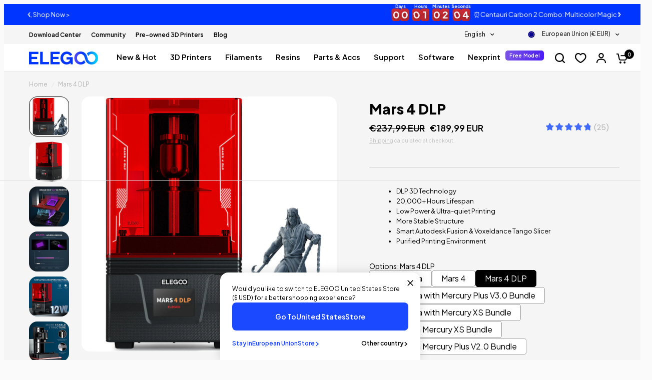

--- FILE ---
content_type: text/css
request_url: https://eu.elegoo.com/cdn/shop/t/23/assets/tailwind.css?v=166711980232358186651769065580
body_size: 6099
content:
/*! tailwindcss v4.1.4 | MIT License | https://tailwindcss.com */@layer properties;@layer theme,base,components,utilities;@layer theme{:root,:host{--font-sans: ui-sans-serif, system-ui, sans-serif, "Apple Color Emoji", "Segoe UI Emoji", "Segoe UI Symbol", "Noto Color Emoji";--font-mono: ui-monospace, SFMono-Regular, Menlo, Monaco, Consolas, "Liberation Mono", "Courier New", monospace;--color-blue-400: oklch(70.7% .165 254.624);--color-gray-200: oklch(92.8% .006 264.531);--color-gray-300: oklch(87.2% .01 258.338);--color-gray-400: oklch(70.7% .022 261.325);--color-gray-500: oklch(55.1% .027 264.364);--color-gray-600: oklch(44.6% .03 256.802);--color-black: #000;--color-white: #fff;--spacing: .25rem;--container-2xl: 42rem;--container-3xl: 48rem;--container-7xl: 80rem;--text-sm: .875rem;--text-sm--line-height: calc(1.25 / .875);--text-base: 1rem;--text-base--line-height: 1.5 ;--text-lg: 1.125rem;--text-lg--line-height: calc(1.75 / 1.125);--text-xl: 1.25rem;--text-xl--line-height: calc(1.75 / 1.25);--text-2xl: 1.5rem;--text-2xl--line-height: calc(2 / 1.5);--text-3xl: 1.875rem;--text-3xl--line-height: 1.2 ;--text-4xl: 2.25rem;--text-4xl--line-height: calc(2.5 / 2.25);--font-weight-medium: 500;--font-weight-semibold: 600;--font-weight-bold: 700;--leading-tight: 1.25;--radius-xs: .125rem;--radius-md: .375rem;--radius-lg: .5rem;--radius-2xl: 1rem;--radius-3xl: 1.5rem;--radius-4xl: 2rem;--ease-out: cubic-bezier(0, 0, .2, 1);--ease-in-out: cubic-bezier(.4, 0, .2, 1);--animate-ping: ping 1s cubic-bezier(0, 0, .2, 1) infinite;--aspect-video: 16 / 9;--default-transition-duration: .15s;--default-transition-timing-function: cubic-bezier(.4, 0, .2, 1);--default-font-family: var(--font-sans);--default-mono-font-family: var(--font-mono);--container-default: 1280px}}@layer base{*,:after,:before,::backdrop,::file-selector-button{box-sizing:border-box;margin:0;padding:0;border:0 solid}html,:host{line-height:1.5;-webkit-text-size-adjust:100%;tab-size:4;font-family:var(--default-font-family, ui-sans-serif, system-ui, sans-serif, "Apple Color Emoji", "Segoe UI Emoji", "Segoe UI Symbol", "Noto Color Emoji");font-feature-settings:var(--default-font-feature-settings, normal);font-variation-settings:var(--default-font-variation-settings, normal);-webkit-tap-highlight-color:transparent}hr{height:0;color:inherit;border-top-width:1px}abbr:where([title]){-webkit-text-decoration:underline dotted;text-decoration:underline dotted}h1,h2,h3,h4,h5,h6{font-size:inherit;font-weight:inherit}a{color:inherit;-webkit-text-decoration:inherit;text-decoration:inherit}b,strong{font-weight:bolder}code,kbd,samp,pre{font-family:var(--default-mono-font-family, ui-monospace, SFMono-Regular, Menlo, Monaco, Consolas, "Liberation Mono", "Courier New", monospace);font-feature-settings:var(--default-mono-font-feature-settings, normal);font-variation-settings:var(--default-mono-font-variation-settings, normal);font-size:1em}small{font-size:80%}sub,sup{font-size:75%;line-height:0;position:relative;vertical-align:baseline}sub{bottom:-.25em}sup{top:-.5em}table{text-indent:0;border-color:inherit;border-collapse:collapse}:-moz-focusring{outline:auto}progress{vertical-align:baseline}summary{display:list-item}ol,ul,menu{list-style:none}img,svg,video,canvas,audio,iframe,embed,object{display:block;vertical-align:middle}img,video{max-width:100%;height:auto}button,input,select,optgroup,textarea,::file-selector-button{font:inherit;font-feature-settings:inherit;font-variation-settings:inherit;letter-spacing:inherit;color:inherit;border-radius:0;background-color:transparent;opacity:1}:where(select:is([multiple],[size])) optgroup{font-weight:bolder}:where(select:is([multiple],[size])) optgroup option{padding-inline-start:20px}::file-selector-button{margin-inline-end:4px}::placeholder{opacity:1}@supports (not (-webkit-appearance: -apple-pay-button)) or (contain-intrinsic-size: 1px){::placeholder{color:currentcolor}@supports (color: color-mix(in lab,red,red)){{color:color-mix(in oklab,currentcolor 50%,transparent)}}}textarea{resize:vertical}::-webkit-search-decoration{-webkit-appearance:none}::-webkit-date-and-time-value{min-height:1lh;text-align:inherit}::-webkit-datetime-edit{display:inline-flex}::-webkit-datetime-edit-fields-wrapper{padding:0}::-webkit-datetime-edit,::-webkit-datetime-edit-year-field,::-webkit-datetime-edit-month-field,::-webkit-datetime-edit-day-field,::-webkit-datetime-edit-hour-field,::-webkit-datetime-edit-minute-field,::-webkit-datetime-edit-second-field,::-webkit-datetime-edit-millisecond-field,::-webkit-datetime-edit-meridiem-field{padding-block:0}:-moz-ui-invalid{box-shadow:none}button,input:where([type=button],[type=reset],[type=submit]),::file-selector-button{-webkit-appearance:button;appearance:button}::-webkit-inner-spin-button,::-webkit-outer-spin-button{height:auto}[hidden]:where(:not([hidden=until-found])){display:none!important}}@layer utilities{.pointer-events-none{pointer-events:none}.invisible{visibility:hidden}.visible{visibility:visible}.absolute{position:absolute}.fixed{position:fixed}.relative{position:relative}.static{position:static}.sticky{position:sticky}.inset-0{inset:calc(var(--spacing) * 0)}.top-0{top:calc(var(--spacing) * 0)}.top-1\/2{top:50%}.top-4{top:calc(var(--spacing) * 4)}.right-0{right:calc(var(--spacing) * 0)}.right-4{right:calc(var(--spacing) * 4)}.bottom-0{bottom:calc(var(--spacing) * 0)}.bottom-full{bottom:100%}.left-0{left:calc(var(--spacing) * 0)}.left-1\/2{left:50%}.z-0{z-index:0}.z-1{z-index:1}.z-10{z-index:10}.z-50{z-index:50}.z-\[5\]{z-index:5}.z-auto{z-index:auto}.order-1{order:1}.col-1{grid-column:1}.col-2{grid-column:2}.col-span-full{grid-column:1 / -1}.container{width:100%}@media (width >= 40rem){.container{max-width:40rem}}@media (width >= 48rem){.container{max-width:48rem}}@media (width >= 64rem){.container{max-width:64rem}}@media (width >= 80rem){.container{max-width:80rem}}@media (width >= 96rem){.container{max-width:96rem}}.mx-auto{margin-inline:auto}.my-2{margin-block:calc(var(--spacing) * 2)}.my-3{margin-block:calc(var(--spacing) * 3)}.my-4{margin-block:calc(var(--spacing) * 4)}.ms-1{margin-inline-start:calc(var(--spacing) * 1)}.ms-2{margin-inline-start:calc(var(--spacing) * 2)}.ms-4{margin-inline-start:calc(var(--spacing) * 4)}.me-1{margin-inline-end:calc(var(--spacing) * 1)}.me-4{margin-inline-end:calc(var(--spacing) * 4)}.me-5{margin-inline-end:calc(var(--spacing) * 5)}.mt-2{margin-top:calc(var(--spacing) * 2)}.mt-3{margin-top:calc(var(--spacing) * 3)}.mt-4{margin-top:calc(var(--spacing) * 4)}.mt-6{margin-top:calc(var(--spacing) * 6)}.mt-7{margin-top:calc(var(--spacing) * 7)}.mt-8{margin-top:calc(var(--spacing) * 8)}.mt-9{margin-top:calc(var(--spacing) * 9)}.mt-120{margin-top:calc(var(--spacing) * 120)}.mt-200{margin-top:calc(var(--spacing) * 200)}.-mr-\(--tw-px\){margin-right:calc(var(--tw-px) * -1)}.mr-auto{margin-right:auto}.mb-0{margin-bottom:calc(var(--spacing) * 0)}.mb-1{margin-bottom:calc(var(--spacing) * 1)}.mb-2{margin-bottom:calc(var(--spacing) * 2)}.mb-3{margin-bottom:calc(var(--spacing) * 3)}.mb-4{margin-bottom:calc(var(--spacing) * 4)}.mb-5{margin-bottom:calc(var(--spacing) * 5)}.mb-6{margin-bottom:calc(var(--spacing) * 6)}.mb-7{margin-bottom:calc(var(--spacing) * 7)}.mb-8{margin-bottom:calc(var(--spacing) * 8)}.mb-9{margin-bottom:calc(var(--spacing) * 9)}.mb-12{margin-bottom:calc(var(--spacing) * 12)}.mb-16{margin-bottom:calc(var(--spacing) * 16)}.-ml-\(--tw-px\){margin-left:calc(var(--tw-px) * -1)}.ml-5{margin-left:calc(var(--spacing) * 5)}.ml-8{margin-left:calc(var(--spacing) * 8)}.ml-auto{margin-left:auto}.box-border{box-sizing:border-box}.block{display:block}.contents{display:contents}.flex{display:flex}.grid{display:grid}.hidden{display:none}.inline{display:inline}.inline-block{display:inline-block}.inline-flex{display:inline-flex}.table{display:table}.table-row-group{display:table-row-group}.aspect-3\/4{aspect-ratio:3/4}.aspect-4\/3{aspect-ratio:4/3}.aspect-9\/16{aspect-ratio:9/16}.aspect-square{aspect-ratio:1 / 1}.aspect-video{aspect-ratio:var(--aspect-video)}.h-0{height:calc(var(--spacing) * 0)}.h-5{height:calc(var(--spacing) * 5)}.h-8{height:calc(var(--spacing) * 8)}.h-10{height:calc(var(--spacing) * 10)}.h-12{height:calc(var(--spacing) * 12)}.h-16{height:calc(var(--spacing) * 16)}.h-100{height:calc(var(--spacing) * 100)}.h-\[40px\]{height:40px}.h-\[56px\]{height:56px}.h-\[70px\]{height:70px}.h-\[100dvh\]{height:100dvh}.h-\[200svh\]{height:200svh}.h-auto{height:auto}.h-dvh{height:100dvh}.h-full{height:100%}.h-full\!{height:100%!important}.h-lvh{height:100lvh}.h-px{height:1px}.max-h-\[80vh\]{max-height:80vh}.min-h-\[60px\]{min-height:60px}.w-0{width:calc(var(--spacing) * 0)}.w-5{width:calc(var(--spacing) * 5)}.w-8{width:calc(var(--spacing) * 8)}.w-10{width:calc(var(--spacing) * 10)}.w-12{width:calc(var(--spacing) * 12)}.w-16{width:calc(var(--spacing) * 16)}.w-100{width:calc(var(--spacing) * 100)}.w-\[40px\]{width:40px}.w-\[56px\]{width:56px}.w-\[70px\]{width:70px}.w-auto{width:auto}.w-dvw{width:100dvw}.w-full{width:100%}.w-lvw{width:100lvw}.max-w-2xl{max-width:var(--container-2xl)}.max-w-3xl{max-width:var(--container-3xl)}.max-w-7xl{max-width:var(--container-7xl)}.max-w-\[670px\]{max-width:670px}.max-w-\[1280px\]{max-width:1280px}.max-w-full{max-width:100%}.max-w-min{max-width:min-content}.max-w-none{max-width:none}.min-w-0{min-width:calc(var(--spacing) * 0)}.flex-1{flex:1}.flex-1\/2{flex:50%}.flex-1\/3{flex:calc(1/3 * 100%)}.flex-1\/4{flex:25%}.flex-1\/5{flex:20%}.flex-1\/6{flex:calc(1/6 * 100%)}.flex-auto{flex:auto}.flex-none{flex:none}.flex-shrink{flex-shrink:1}.shrink-0{flex-shrink:0}.flex-grow{flex-grow:1}.grow-0{flex-grow:0}.basis-full{flex-basis:100%}.-translate-x-1\/2{--tw-translate-x: -50% ;translate:var(--tw-translate-x) var(--tw-translate-y)}.-translate-y-1\/2{--tw-translate-y: -50% ;translate:var(--tw-translate-x) var(--tw-translate-y)}.rotate-180{rotate:180deg}.rotate-360{rotate:360deg}.transform{transform:var(--tw-rotate-x,) var(--tw-rotate-y,) var(--tw-rotate-z,) var(--tw-skew-x,) var(--tw-skew-y,)}.animate-ping{animation:var(--animate-ping)}.cursor-pointer{cursor:pointer}.touch-pan-x{--tw-pan-x: pan-x;touch-action:var(--tw-pan-x,) var(--tw-pan-y,) var(--tw-pinch-zoom,)}.resize{resize:both}.list-none{list-style-type:none}.appearance-none{-webkit-appearance:none;appearance:none}.columns-4{columns:4}.grid-cols-1{grid-template-columns:repeat(1,minmax(0,1fr))}.grid-cols-2{grid-template-columns:repeat(2,minmax(0,1fr))}.grid-cols-3{grid-template-columns:repeat(3,minmax(0,1fr))}.grid-cols-4{grid-template-columns:repeat(4,minmax(0,1fr))}.grid-cols-5{grid-template-columns:repeat(5,minmax(0,1fr))}.grid-cols-6{grid-template-columns:repeat(6,minmax(0,1fr))}.flex-col{flex-direction:column}.flex-col-reverse{flex-direction:column-reverse}.flex-row{flex-direction:row}.flex-nowrap{flex-wrap:nowrap}.flex-wrap{flex-wrap:wrap}.content-between{align-content:space-between}.content-center{align-content:center}.content-end{align-content:flex-end}.content-start{align-content:flex-start}.items-center{align-items:center}.items-end{align-items:flex-end}.items-start{align-items:flex-start}.justify-between{justify-content:space-between}.justify-center{justify-content:center}.justify-end{justify-content:flex-end}.justify-start{justify-content:flex-start}.gap-2{gap:calc(var(--spacing) * 2)}.gap-3{gap:calc(var(--spacing) * 3)}.gap-3\.5{gap:calc(var(--spacing) * 3.5)}.gap-4{gap:calc(var(--spacing) * 4)}.gap-5{gap:calc(var(--spacing) * 5)}.gap-6{gap:calc(var(--spacing) * 6)}.gap-12{gap:calc(var(--spacing) * 12)}.gap-\[8px\]{gap:8px}.gap-\[40px\]{gap:40px}.gap-\[68px\]{gap:68px}.truncate{overflow:hidden;text-overflow:ellipsis;white-space:nowrap}.overflow-hidden{overflow:hidden}.overflow-x-auto{overflow-x:auto}.overflow-x-visible{overflow-x:visible}.overflow-y-hidden{overflow-y:hidden}.rounded-2xl{border-radius:var(--radius-2xl)}.rounded-3xl{border-radius:var(--radius-3xl)}.rounded-4xl{border-radius:var(--radius-4xl)}.rounded-full{border-radius:calc(infinity * 1px)}.rounded-lg{border-radius:var(--radius-lg)}.rounded-md{border-radius:var(--radius-md)}.rounded-xs{border-radius:var(--radius-xs)}.rounded-br-2xl{border-bottom-right-radius:var(--radius-2xl)}.border{border-style:var(--tw-border-style);border-width:1px}.border-0{border-style:var(--tw-border-style);border-width:0px}.border-b{border-bottom-style:var(--tw-border-style);border-bottom-width:1px}.border-gray-200{border-color:var(--color-gray-200)}.bg-\(--bg-body\){background-color:var(--bg-body)}.bg-\(--bubble-text-color\){background-color:var(--bubble-text-color)}.bg-\(--color-bg\){background-color:var(--color-bg)}.bg-black{background-color:var(--color-black)}.bg-black\/95{background-color:color-mix(in srgb,#000 95%,transparent)}@supports (color: color-mix(in lab,red,red)){.bg-black\/95{background-color:color-mix(in oklab,var(--color-black) 95%,transparent)}}.bg-blue-400{background-color:var(--color-blue-400)}.bg-gray-200{background-color:var(--color-gray-200)}.bg-gray-300{background-color:var(--color-gray-300)}.bg-white{background-color:var(--color-white)}.bg-gradient-to-t{--tw-gradient-position: to top in oklab;background-image:linear-gradient(var(--tw-gradient-stops))}.bg-none{background-image:none}.from-black\/70{--tw-gradient-from: color-mix(in srgb, #000 70%, transparent);--tw-gradient-stops: var(--tw-gradient-via-stops, var(--tw-gradient-position), var(--tw-gradient-from) var(--tw-gradient-from-position), var(--tw-gradient-to) var(--tw-gradient-to-position))}@supports (color: color-mix(in lab,red,red)){.from-black\/70{--tw-gradient-from: color-mix(in oklab, var(--color-black) 70%, transparent)}}.to-transparent{--tw-gradient-to: transparent;--tw-gradient-stops: var(--tw-gradient-via-stops, var(--tw-gradient-position), var(--tw-gradient-from) var(--tw-gradient-from-position), var(--tw-gradient-to) var(--tw-gradient-to-position))}.object-contain{object-fit:contain}.object-cover{object-fit:cover}.p-2\.5{padding:calc(var(--spacing) * 2.5)}.p-3{padding:calc(var(--spacing) * 3)}.p-4{padding:calc(var(--spacing) * 4)}.p-6{padding:calc(var(--spacing) * 6)}.px-1\.5{padding-inline:calc(var(--spacing) * 1.5)}.px-2{padding-inline:calc(var(--spacing) * 2)}.px-3\.5{padding-inline:calc(var(--spacing) * 3.5)}.px-4{padding-inline:calc(var(--spacing) * 4)}.px-6{padding-inline:calc(var(--spacing) * 6)}.px-\[15px\]{padding-inline:15px}.py-0{padding-block:calc(var(--spacing) * 0)}.py-1\.5{padding-block:calc(var(--spacing) * 1.5)}.py-3{padding-block:calc(var(--spacing) * 3)}.py-4{padding-block:calc(var(--spacing) * 4)}.py-7{padding-block:calc(var(--spacing) * 7)}.py-8{padding-block:calc(var(--spacing) * 8)}.py-9{padding-block:calc(var(--spacing) * 9)}.py-12{padding-block:calc(var(--spacing) * 12)}.py-16{padding-block:calc(var(--spacing) * 16)}.py-100{padding-block:calc(var(--spacing) * 100)}.py-120{padding-block:calc(var(--spacing) * 120)}.py-\[60px\]{padding-block:60px}.pt-0{padding-top:calc(var(--spacing) * 0)}.pt-5{padding-top:calc(var(--spacing) * 5)}.pt-7{padding-top:calc(var(--spacing) * 7)}.pt-8{padding-top:calc(var(--spacing) * 8)}.pt-16{padding-top:calc(var(--spacing) * 16)}.pt-100{padding-top:calc(var(--spacing) * 100)}.pt-120{padding-top:calc(var(--spacing) * 120)}.pr-\(--tw-px\){padding-right:var(--tw-px)}.pb-0{padding-bottom:calc(var(--spacing) * 0)}.pb-4{padding-bottom:calc(var(--spacing) * 4)}.pb-6{padding-bottom:calc(var(--spacing) * 6)}.pb-8{padding-bottom:calc(var(--spacing) * 8)}.pb-100{padding-bottom:calc(var(--spacing) * 100)}.pb-120{padding-bottom:calc(var(--spacing) * 120)}.pl-\(--tw-pl\,16px\){padding-left:var(--tw-pl,16px)}.pl-\(--tw-px\){padding-left:var(--tw-px)}.pl-16{padding-left:calc(var(--spacing) * 16)}.pl-32{padding-left:calc(var(--spacing) * 32)}.text-center{text-align:center}.text-left{text-align:left}.text-right{text-align:right}.align-middle{vertical-align:middle}.align-top{vertical-align:top}.text-2xl{font-size:var(--text-2xl);line-height:var(--tw-leading, var(--text-2xl--line-height))}.text-3xl{font-size:var(--text-3xl);line-height:var(--tw-leading, var(--text-3xl--line-height))}.text-4xl{font-size:var(--text-4xl);line-height:var(--tw-leading, var(--text-4xl--line-height))}.text-base{font-size:var(--text-base);line-height:var(--tw-leading, var(--text-base--line-height))}.text-lg{font-size:var(--text-lg);line-height:var(--tw-leading, var(--text-lg--line-height))}.text-sm{font-size:var(--text-sm);line-height:var(--tw-leading, var(--text-sm--line-height))}.text-xl{font-size:var(--text-xl);line-height:var(--tw-leading, var(--text-xl--line-height))}.leading-none{--tw-leading: 1;line-height:1}.leading-tight\!{--tw-leading: var(--leading-tight) !important;line-height:var(--leading-tight)!important}.font-bold{--tw-font-weight: var(--font-weight-bold);font-weight:var(--font-weight-bold)}.font-medium\!{--tw-font-weight: var(--font-weight-medium) !important;font-weight:var(--font-weight-medium)!important}.font-semibold{--tw-font-weight: var(--font-weight-semibold);font-weight:var(--font-weight-semibold)}.font-semibold\!{--tw-font-weight: var(--font-weight-semibold) !important;font-weight:var(--font-weight-semibold)!important}.whitespace-nowrap{white-space:nowrap}.text-black{color:var(--color-black)}.text-gray-300{color:var(--color-gray-300)}.text-gray-400{color:var(--color-gray-400)}.text-gray-500{color:var(--color-gray-500)}.text-gray-600{color:var(--color-gray-600)}.text-white{color:var(--color-white)}.capitalize{text-transform:capitalize}.lowercase{text-transform:lowercase}.normal-case{text-transform:none}.uppercase{text-transform:uppercase}.italic{font-style:italic}.not-italic{font-style:normal}.no-underline{text-decoration-line:none}.overline{text-decoration-line:overline}.underline{text-decoration-line:underline}.opacity-0{opacity:0%}.opacity-90{opacity:90%}.opacity-95{opacity:95%}.shadow{--tw-shadow: 0 1px 3px 0 var(--tw-shadow-color, rgb(0 0 0 / .1)), 0 1px 2px -1px var(--tw-shadow-color, rgb(0 0 0 / .1));box-shadow:var(--tw-inset-shadow),var(--tw-inset-ring-shadow),var(--tw-ring-offset-shadow),var(--tw-ring-shadow),var(--tw-shadow)}.outline{outline-style:var(--tw-outline-style);outline-width:1px}.blur{--tw-blur: blur(8px);filter:var(--tw-blur,) var(--tw-brightness,) var(--tw-contrast,) var(--tw-grayscale,) var(--tw-hue-rotate,) var(--tw-invert,) var(--tw-saturate,) var(--tw-sepia,) var(--tw-drop-shadow,)}.filter{filter:var(--tw-blur,) var(--tw-brightness,) var(--tw-contrast,) var(--tw-grayscale,) var(--tw-hue-rotate,) var(--tw-invert,) var(--tw-saturate,) var(--tw-sepia,) var(--tw-drop-shadow,)}.backdrop-filter{-webkit-backdrop-filter:var(--tw-backdrop-blur,) var(--tw-backdrop-brightness,) var(--tw-backdrop-contrast,) var(--tw-backdrop-grayscale,) var(--tw-backdrop-hue-rotate,) var(--tw-backdrop-invert,) var(--tw-backdrop-opacity,) var(--tw-backdrop-saturate,) var(--tw-backdrop-sepia,);backdrop-filter:var(--tw-backdrop-blur,) var(--tw-backdrop-brightness,) var(--tw-backdrop-contrast,) var(--tw-backdrop-grayscale,) var(--tw-backdrop-hue-rotate,) var(--tw-backdrop-invert,) var(--tw-backdrop-opacity,) var(--tw-backdrop-saturate,) var(--tw-backdrop-sepia,)}.transition{transition-property:color,background-color,border-color,outline-color,text-decoration-color,fill,stroke,--tw-gradient-from,--tw-gradient-via,--tw-gradient-to,opacity,box-shadow,transform,translate,scale,rotate,filter,-webkit-backdrop-filter,backdrop-filter;transition-timing-function:var(--tw-ease, var(--default-transition-timing-function));transition-duration:var(--tw-duration, var(--default-transition-duration))}.transition-all{transition-property:all;transition-timing-function:var(--tw-ease, var(--default-transition-timing-function));transition-duration:var(--tw-duration, var(--default-transition-duration))}.transition-colors{transition-property:color,background-color,border-color,outline-color,text-decoration-color,fill,stroke,--tw-gradient-from,--tw-gradient-via,--tw-gradient-to;transition-timing-function:var(--tw-ease, var(--default-transition-timing-function));transition-duration:var(--tw-duration, var(--default-transition-duration))}.transition-opacity{transition-property:opacity;transition-timing-function:var(--tw-ease, var(--default-transition-timing-function));transition-duration:var(--tw-duration, var(--default-transition-duration))}.duration-300{--tw-duration: .3s;transition-duration:.3s}.ease-in-out{--tw-ease: var(--ease-in-out);transition-timing-function:var(--ease-in-out)}.ease-out{--tw-ease: var(--ease-out);transition-timing-function:var(--ease-out)}.select-none{-webkit-user-select:none;user-select:none}.\[--tw-px\:15px\]{--tw-px: 15px}.\[link\:facebook\]{link:facebook}.transform-3d{transform-style:preserve-3d}@media (hover: hover){.group-hover\:opacity-100:is(:where(.group):hover *){opacity:100%}}.before\:absolute:before{content:var(--tw-content);position:absolute}.before\:inset-0:before{content:var(--tw-content);inset:calc(var(--spacing) * 0)}.before\:clear-both:before{content:var(--tw-content);clear:both}.before\:table:before{content:var(--tw-content);display:table}.after\:absolute:after{content:var(--tw-content);position:absolute}.after\:inset-0:after{content:var(--tw-content);inset:calc(var(--spacing) * 0)}.after\:inset-px:after{content:var(--tw-content);top:1px;right:1px;bottom:1px;left:1px}.after\:clear-both:after{content:var(--tw-content);clear:both}.after\:mt-\[--mt\(48px\)\]:after{content:var(--tw-content);margin-top:--mt(48px)}.after\:block:after{content:var(--tw-content);display:block}.after\:table:after{content:var(--tw-content);display:table}.after\:w-full:after{content:var(--tw-content);width:100%}@media (hover: hover){.hover\:text-gray-300:hover{color:var(--color-gray-300)}}@media (hover: hover){.hover\:brightness-105:hover{--tw-brightness: brightness(105%);filter:var(--tw-blur,) var(--tw-brightness,) var(--tw-contrast,) var(--tw-grayscale,) var(--tw-hue-rotate,) var(--tw-invert,) var(--tw-saturate,) var(--tw-sepia,) var(--tw-drop-shadow,)}}@media (hover: hover){.hover\:not-disabled\:brightness-105:hover:not(*:disabled){--tw-brightness: brightness(105%);filter:var(--tw-blur,) var(--tw-brightness,) var(--tw-contrast,) var(--tw-grayscale,) var(--tw-hue-rotate,) var(--tw-invert,) var(--tw-saturate,) var(--tw-sepia,) var(--tw-drop-shadow,)}}@media (width < 80rem){.max-xl\:pointer-events-none\!{pointer-events:none!important}}@media (width < 80rem){.max-xl\:invisible\!{visibility:hidden!important}}@media (width < 80rem){.max-xl\:hidden\!{display:none!important}}@media (width < 80rem){.max-xl\:flex-col{flex-direction:column}}@media (width < 80rem){.max-xl\:px-4{padding-inline:calc(var(--spacing) * 4)}}@media (width < 80rem){.max-xl\:px-8{padding-inline:calc(var(--spacing) * 8)}}@media (width < 80rem){.max-xl\:px-12{padding-inline:calc(var(--spacing) * 12)}}@media (width < 80rem){.max-xl\:py-8{padding-block:calc(var(--spacing) * 8)}}@media (width < 64rem){.max-lg\:relative{position:relative}}@media (width < 64rem){.max-lg\:h-auto{height:auto}}@media (width < 64rem){.max-lg\:w-full{width:100%}}@media (width < 48rem){.max-md\:relative{position:relative}}@media (width < 48rem){.max-md\:top-\[200px\]{top:200px}}@media (width < 48rem){.max-md\:order-1{order:1}}@media (width < 48rem){.max-md\:order-2{order:2}}@media (width < 48rem){.max-md\:-mx-6{margin-inline:calc(var(--spacing) * -6)}}@media (width < 48rem){.max-md\:mt-2{margin-top:calc(var(--spacing) * 2)}}@media (width < 48rem){.max-md\:-mb-1{margin-bottom:calc(var(--spacing) * -1)}}@media (width < 48rem){.max-md\:mb-1{margin-bottom:calc(var(--spacing) * 1)}}@media (width < 48rem){.max-md\:mb-6{margin-bottom:calc(var(--spacing) * 6)}}@media (width < 48rem){.max-md\:mb-8{margin-bottom:calc(var(--spacing) * 8)}}@media (width < 48rem){.max-md\:flex{display:flex}}@media (width < 48rem){.max-md\:grid{display:grid}}@media (width < 48rem){.max-md\:hidden{display:none}}@media (width < 48rem){.max-md\:hidden\!{display:none!important}}@media (width < 48rem){.max-md\:h-auto{height:auto}}@media (width < 48rem){.max-md\:flex-1\/2{flex:50%}}@media (width < 48rem){.max-md\:grid-cols-2{grid-template-columns:repeat(2,minmax(0,1fr))}}@media (width < 48rem){.max-md\:grid-cols-4{grid-template-columns:repeat(4,minmax(0,1fr))}}@media (width < 48rem){.max-md\:flex-col{flex-direction:column}}@media (width < 48rem){.max-md\:flex-col-reverse{flex-direction:column-reverse}}@media (width < 48rem){.max-md\:flex-nowrap{flex-wrap:nowrap}}@media (width < 48rem){.max-md\:flex-wrap{flex-wrap:wrap}}@media (width < 48rem){.max-md\:items-start{align-items:flex-start}}@media (width < 48rem){.max-md\:justify-center{justify-content:center}}@media (width < 48rem){.max-md\:gap-0{gap:calc(var(--spacing) * 0)}}@media (width < 48rem){.max-md\:gap-4{gap:calc(var(--spacing) * 4)}}@media (width < 48rem){.max-md\:gap-6{gap:calc(var(--spacing) * 6)}}@media (width < 48rem){.max-md\:gap-\[14px\]{gap:14px}}@media (width < 48rem){.max-md\:overflow-x-auto{overflow-x:auto}}@media (width < 48rem){.max-md\:rounded-2xl{border-radius:var(--radius-2xl)}}@media (width < 48rem){.max-md\:bg-transparent{background-color:transparent}}@media (width < 48rem){.max-md\:px-1{padding-inline:calc(var(--spacing) * 1)}}@media (width < 48rem){.max-md\:px-2{padding-inline:calc(var(--spacing) * 2)}}@media (width < 48rem){.max-md\:px-3\.5{padding-inline:calc(var(--spacing) * 3.5)}}@media (width < 48rem){.max-md\:px-4{padding-inline:calc(var(--spacing) * 4)}}@media (width < 48rem){.max-md\:px-5{padding-inline:calc(var(--spacing) * 5)}}@media (width < 48rem){.max-md\:px-6{padding-inline:calc(var(--spacing) * 6)}}@media (width < 48rem){.max-md\:px-\[15px\]{padding-inline:15px}}@media (width < 48rem){.max-md\:py-0\.5{padding-block:calc(var(--spacing) * .5)}}@media (width < 48rem){.max-md\:py-6{padding-block:calc(var(--spacing) * 6)}}@media (width < 48rem){.max-md\:pl-0{padding-left:calc(var(--spacing) * 0)}}@media (width < 48rem){.max-md\:pl-4{padding-left:calc(var(--spacing) * 4)}}@media (width < 48rem){.max-md\:text-center{text-align:center}}@media (width < 48rem){.max-md\:\[--tw-pl\:8px\]{--tw-pl: 8px}}@media (width < 48rem){.max-md\:\[--tw-px\:2px\]{--tw-px: 2px}}@media (width >= 48rem){.md\:absolute{position:absolute}}@media (width >= 48rem){.md\:relative{position:relative}}@media (width >= 48rem){.md\:z-10{z-index:10}}@media (width >= 48rem){.md\:mx-0{margin-inline:calc(var(--spacing) * 0)}}@media (width >= 48rem){.md\:mt-4{margin-top:calc(var(--spacing) * 4)}}@media (width >= 48rem){.md\:mt-6{margin-top:calc(var(--spacing) * 6)}}@media (width >= 48rem){.min-md\:mt-\[84px\]{margin-top:84px}}@media (width >= 48rem){.md\:mr-auto{margin-right:auto}}@media (width >= 48rem){.md\:mb-8{margin-bottom:calc(var(--spacing) * 8)}}@media (width >= 48rem){.md\:mb-14{margin-bottom:calc(var(--spacing) * 14)}}@media (width >= 48rem){.md\:ml-auto{margin-left:auto}}@media (width >= 48rem){.md\:block{display:block}}@media (width >= 48rem){.md\:flex{display:flex}}@media (width >= 48rem){.md\:hidden{display:none}}@media (width >= 48rem){.md\:hidden\!{display:none!important}}@media (width >= 48rem){.md\:inline-block{display:inline-block}}@media (width >= 48rem){.md\:inline-flex{display:inline-flex}}@media (width >= 48rem){.min-md\:grid{display:grid}}@media (width >= 48rem){.md\:h-0{height:calc(var(--spacing) * 0)}}@media (width >= 48rem){.md\:max-h-\(--max-h\){max-height:var(--max-h)}}@media (width >= 48rem){.md\:w-0{width:calc(var(--spacing) * 0)}}@media (width >= 48rem){.md\:w-\[442px\]{width:442px}}@media (width >= 48rem){.md\:w-auto{width:auto}}@media (width >= 48rem){.md\:grid-cols-1{grid-template-columns:repeat(1,minmax(0,1fr))}}@media (width >= 48rem){.md\:grid-cols-2{grid-template-columns:repeat(2,minmax(0,1fr))}}@media (width >= 48rem){.md\:grid-cols-3{grid-template-columns:repeat(3,minmax(0,1fr))}}@media (width >= 48rem){.md\:grid-cols-4{grid-template-columns:repeat(4,minmax(0,1fr))}}@media (width >= 48rem){.md\:grid-cols-5{grid-template-columns:repeat(5,minmax(0,1fr))}}@media (width >= 48rem){.md\:grid-cols-6{grid-template-columns:repeat(6,minmax(0,1fr))}}@media (width >= 48rem){.md\:flex-row{flex-direction:row}}@media (width >= 48rem){.md\:items-stretch{align-items:stretch}}@media (width >= 48rem){.md\:justify-center{justify-content:center}}@media (width >= 48rem){.md\:gap-\(--gap\){gap:var(--gap)}}@media (width >= 48rem){.md\:gap-6{gap:calc(var(--spacing) * 6)}}@media (width >= 48rem){.md\:gap-16{gap:calc(var(--spacing) * 16)}}@media (width >= 48rem){.md\:gap-\[20px\]{gap:20px}}@media (width >= 48rem){.md\:overflow-y-hidden{overflow-y:hidden}}@media (width >= 48rem){.md\:rounded-2xl{border-radius:var(--radius-2xl)}}@media (width >= 48rem){.md\:p-5{padding:calc(var(--spacing) * 5)}}@media (width >= 48rem){.md\:p-\[25px\]{padding:25px}}@media (width >= 48rem){.md\:px-\[100px\]{padding-inline:100px}}@media (width >= 48rem){.md\:py-12{padding-block:calc(var(--spacing) * 12)}}@media (width >= 48rem){.md\:py-16{padding-block:calc(var(--spacing) * 16)}}@media (width >= 48rem){.md\:py-\[72px\]{padding-block:72px}}@media (width >= 48rem){.min-md\:pr-12{padding-right:calc(var(--spacing) * 12)}}@media (width >= 48rem){.min-md\:text-\[22px\]{font-size:22px}}@media (width >= 64rem){.lg\:h-\[390px\]{height:390px}}@media (width >= 64rem){.lg\:h-\[550px\]{height:550px}}@media (width >= 64rem){.lg\:w-\[500px\]{width:500px}}@media (width >= 64rem){.lg\:w-\[850px\]{width:850px}}@media (width >= 64rem){.lg\:grid-cols-3{grid-template-columns:repeat(3,minmax(0,1fr))}}@media (width >= 64rem){.lg\:py-20{padding-block:calc(var(--spacing) * 20)}}@media (width >= 80rem){.xl\:sticky{position:sticky}}@media (width >= 80rem){.xl\:top-0{top:calc(var(--spacing) * 0)}}@media (width >= 80rem){.xl\:block{display:block}}@media (width >= 80rem){.xl\:hidden{display:none}}@media (width >= 80rem){.xl\:h-dvh{height:100dvh}}@media (width >= 80rem){.xl\:w-\[1280px\]{width:1280px}}@media (width >= 80rem){.xl\:max-w-\[980px\]{max-width:980px}}@media (width >= 80rem){.xl\:basis-\(--main-img-w\){flex-basis:var(--main-img-w)}}@media (width >= 80rem){.xl\:grid-cols-2{grid-template-columns:repeat(2,minmax(0,1fr))}}@media (width >= 80rem){.xl\:grid-cols-4{grid-template-columns:repeat(4,minmax(0,1fr))}}@media (width >= 80rem){.xl\:flex-row{flex-direction:row}}@media (width >= 80rem){.xl\:flex-nowrap{flex-wrap:nowrap}}@media (width >= 80rem){.xl\:flex-wrap{flex-wrap:wrap}}@media (width >= 80rem){.xl\:gap-6{gap:calc(var(--spacing) * 6)}}@media (width >= 80rem){.xl\:gap-16{gap:calc(var(--spacing) * 16)}}@media (width >= 80rem){.xl\:border-b{border-bottom-style:var(--tw-border-style);border-bottom-width:1px}}@media (width >= 80rem){.xl\:px-0{padding-inline:calc(var(--spacing) * 0)}}.\[\[open\]\]\:opacity-100:is([open]){opacity:100%}.\[open\]\:opacity-100:is(open){opacity:100%}}@layer components{.section-content{margin-inline:auto;max-width:var(--container-default);padding-inline:15px}@media (width < 80rem){.section-content{padding-inline:50px}}@media (width < 48rem){.section-content{padding-inline:15px}}@media (width >= 80rem){.section-content{padding-inline:calc(var(--spacing) * 0)}}@media (max-width: 767px){.section-content{max-width:100%}}}svg{display:inline-block;vertical-align:baseline}@property --tw-translate-x{syntax: "*"; inherits: false; initial-value: 0;}@property --tw-translate-y{syntax: "*"; inherits: false; initial-value: 0;}@property --tw-translate-z{syntax: "*"; inherits: false; initial-value: 0;}@property --tw-rotate-x{syntax: "*"; inherits: false;}@property --tw-rotate-y{syntax: "*"; inherits: false;}@property --tw-rotate-z{syntax: "*"; inherits: false;}@property --tw-skew-x{syntax: "*"; inherits: false;}@property --tw-skew-y{syntax: "*"; inherits: false;}@property --tw-pan-x{syntax: "*"; inherits: false;}@property --tw-pan-y{syntax: "*"; inherits: false;}@property --tw-pinch-zoom{syntax: "*"; inherits: false;}@property --tw-border-style{syntax: "*"; inherits: false; initial-value: solid;}@property --tw-gradient-position{syntax: "*"; inherits: false;}@property --tw-gradient-from{syntax: "<color>"; inherits: false; initial-value: #0000;}@property --tw-gradient-via{syntax: "<color>"; inherits: false; initial-value: #0000;}@property --tw-gradient-to{syntax: "<color>"; inherits: false; initial-value: #0000;}@property --tw-gradient-stops{syntax: "*"; inherits: false;}@property --tw-gradient-via-stops{syntax: "*"; inherits: false;}@property --tw-gradient-from-position{syntax: "<length-percentage>"; inherits: false; initial-value: 0%;}@property --tw-gradient-via-position{syntax: "<length-percentage>"; inherits: false; initial-value: 50%;}@property --tw-gradient-to-position{syntax: "<length-percentage>"; inherits: false; initial-value: 100%;}@property --tw-leading{syntax: "*"; inherits: false;}@property --tw-font-weight{syntax: "*"; inherits: false;}@property --tw-shadow{syntax: "*"; inherits: false; initial-value: 0 0 #0000;}@property --tw-shadow-color{syntax: "*"; inherits: false;}@property --tw-shadow-alpha{syntax: "<percentage>"; inherits: false; initial-value: 100%;}@property --tw-inset-shadow{syntax: "*"; inherits: false; initial-value: 0 0 #0000;}@property --tw-inset-shadow-color{syntax: "*"; inherits: false;}@property --tw-inset-shadow-alpha{syntax: "<percentage>"; inherits: false; initial-value: 100%;}@property --tw-ring-color{syntax: "*"; inherits: false;}@property --tw-ring-shadow{syntax: "*"; inherits: false; initial-value: 0 0 #0000;}@property --tw-inset-ring-color{syntax: "*"; inherits: false;}@property --tw-inset-ring-shadow{syntax: "*"; inherits: false; initial-value: 0 0 #0000;}@property --tw-ring-inset{syntax: "*"; inherits: false;}@property --tw-ring-offset-width{syntax: "<length>"; inherits: false; initial-value: 0px;}@property --tw-ring-offset-color{syntax: "*"; inherits: false; initial-value: #fff;}@property --tw-ring-offset-shadow{syntax: "*"; inherits: false; initial-value: 0 0 #0000;}@property --tw-outline-style{syntax: "*"; inherits: false; initial-value: solid;}@property --tw-blur{syntax: "*"; inherits: false;}@property --tw-brightness{syntax: "*"; inherits: false;}@property --tw-contrast{syntax: "*"; inherits: false;}@property --tw-grayscale{syntax: "*"; inherits: false;}@property --tw-hue-rotate{syntax: "*"; inherits: false;}@property --tw-invert{syntax: "*"; inherits: false;}@property --tw-opacity{syntax: "*"; inherits: false;}@property --tw-saturate{syntax: "*"; inherits: false;}@property --tw-sepia{syntax: "*"; inherits: false;}@property --tw-drop-shadow{syntax: "*"; inherits: false;}@property --tw-drop-shadow-color{syntax: "*"; inherits: false;}@property --tw-drop-shadow-alpha{syntax: "<percentage>"; inherits: false; initial-value: 100%;}@property --tw-drop-shadow-size{syntax: "*"; inherits: false;}@property --tw-backdrop-blur{syntax: "*"; inherits: false;}@property --tw-backdrop-brightness{syntax: "*"; inherits: false;}@property --tw-backdrop-contrast{syntax: "*"; inherits: false;}@property --tw-backdrop-grayscale{syntax: "*"; inherits: false;}@property --tw-backdrop-hue-rotate{syntax: "*"; inherits: false;}@property --tw-backdrop-invert{syntax: "*"; inherits: false;}@property --tw-backdrop-opacity{syntax: "*"; inherits: false;}@property --tw-backdrop-saturate{syntax: "*"; inherits: false;}@property --tw-backdrop-sepia{syntax: "*"; inherits: false;}@property --tw-duration{syntax: "*"; inherits: false;}@property --tw-ease{syntax: "*"; inherits: false;}@property --tw-content{syntax: "*"; initial-value: ""; inherits: false;}@keyframes ping{75%,to{transform:scale(2);opacity:0}}@layer properties{@supports ((-webkit-hyphens: none) and (not (margin-trim: inline))) or ((-moz-orient: inline) and (not (color:rgb(from red r g b)))){*,:before,:after,::backdrop{--tw-translate-x: 0;--tw-translate-y: 0;--tw-translate-z: 0;--tw-rotate-x: initial;--tw-rotate-y: initial;--tw-rotate-z: initial;--tw-skew-x: initial;--tw-skew-y: initial;--tw-pan-x: initial;--tw-pan-y: initial;--tw-pinch-zoom: initial;--tw-border-style: solid;--tw-gradient-position: initial;--tw-gradient-from: #0000;--tw-gradient-via: #0000;--tw-gradient-to: #0000;--tw-gradient-stops: initial;--tw-gradient-via-stops: initial;--tw-gradient-from-position: 0%;--tw-gradient-via-position: 50%;--tw-gradient-to-position: 100%;--tw-leading: initial;--tw-font-weight: initial;--tw-shadow: 0 0 #0000;--tw-shadow-color: initial;--tw-shadow-alpha: 100%;--tw-inset-shadow: 0 0 #0000;--tw-inset-shadow-color: initial;--tw-inset-shadow-alpha: 100%;--tw-ring-color: initial;--tw-ring-shadow: 0 0 #0000;--tw-inset-ring-color: initial;--tw-inset-ring-shadow: 0 0 #0000;--tw-ring-inset: initial;--tw-ring-offset-width: 0px;--tw-ring-offset-color: #fff;--tw-ring-offset-shadow: 0 0 #0000;--tw-outline-style: solid;--tw-blur: initial;--tw-brightness: initial;--tw-contrast: initial;--tw-grayscale: initial;--tw-hue-rotate: initial;--tw-invert: initial;--tw-opacity: initial;--tw-saturate: initial;--tw-sepia: initial;--tw-drop-shadow: initial;--tw-drop-shadow-color: initial;--tw-drop-shadow-alpha: 100%;--tw-drop-shadow-size: initial;--tw-backdrop-blur: initial;--tw-backdrop-brightness: initial;--tw-backdrop-contrast: initial;--tw-backdrop-grayscale: initial;--tw-backdrop-hue-rotate: initial;--tw-backdrop-invert: initial;--tw-backdrop-opacity: initial;--tw-backdrop-saturate: initial;--tw-backdrop-sepia: initial;--tw-duration: initial;--tw-ease: initial;--tw-content: ""}}}
/*# sourceMappingURL=/cdn/shop/t/23/assets/tailwind.css.map?v=166711980232358186651769065580 */


--- FILE ---
content_type: text/css
request_url: https://eu.elegoo.com/cdn/shop/t/23/assets/before-after-image.css?v=62148565093652514331739794295
body_size: 120
content:
.before-after-image--container{isolation:isolate;border-radius:var(--block-border-radius, 16px)}.before-after-image{display:flex;grid-gap:30px;flex-direction:column}@media only screen and (min-width: 1068px){.before-after-image{grid-gap:60px}}@media only screen and (min-width: 1068px){.before-after-image.image-position--image_first{flex-direction:row-reverse;align-items:center}.before-after-image.image-position--text_first{flex-direction:row;align-items:center}.before-after-image.image-position--image_top{flex-direction:column-reverse}}.before-after-image--text{width:100%}.before-after-image--text>*:last-child,.before-after-image--text .rte>*:last-child{margin-bottom:0}.before-after-image--container{width:100%;display:block;position:relative;overflow:hidden;margin:auto}.before-after-image--media{display:block;position:relative;overflow:hidden}.before-after-image--media:after{content:"";display:block;position:absolute;top:0;left:0;width:100%;height:100%;z-index:1;pointer-events:none;background:rgba(var(--color-overlay-rgb),var(--overlay-opacity))}.before-after-image--image .thb-placeholder,.before-after-image--image img{position:absolute;top:0;left:0;width:100%;height:100%}.before-after-image--image .thb-placeholder svg,.before-after-image--image img svg{object-fit:contain}.before-after-image--image img{object-fit:cover}@media only screen and (max-width: 767px){.before-after-image--image.mobile-height-image{aspect-ratio:var(--image-aspect);min-height:unset}}@media only screen and (min-width: 768px){.before-after-image--image.desktop-height-image{aspect-ratio:var(--image-aspect);min-height:unset}}.before-after-image--2{clip-path:inset(0px 0px 0px var(--percent));position:absolute;z-index:3;top:0;left:0;width:100%;height:100%;overflow:hidden}.before-after-image--2 .before-after-image--content{justify-content:flex-end}.before-after-image--content{position:absolute;z-index:2;top:0;left:0;width:100%;height:100%;display:flex;padding:20px;align-items:flex-start}.before-after-image--content-center{align-items:center}.before-after-image--content-bottom{align-items:flex-end}.before-after-image--label{background:var(--color-bg);color:var(--color-body);border-radius:calc(var(--block-border-radius, 16px) / 2);padding:8px 14px;font-size:.9375rem;line-height:1}.before-after-image--label-medium{font-size:1.0625rem}.before-after-image--label-large{font-size:1.25rem}.before-after-image--slider{position:absolute;top:50%;width:100%;left:0;z-index:40;transform:translateY(-50%);opacity:0;height:54px;cursor:pointer}.before-after-image--divider{position:absolute;top:0;bottom:0;z-index:10;width:2px;left:calc(var(--percent) - 1px);background:var(--color-line, --bg-body);box-shadow:0 4px 4px #00000040}.before-after-image--divider svg{position:absolute;top:50%;left:50%;transform:translate3d(-50%,-50%,0);z-index:20;border-radius:20px;box-shadow:0 1px 6px #0000001a;cursor:pointer}.before-after-image--mobile{display:block}@media only screen and (min-width: 768px){.before-after-image--mobile{display:none}}.before-after-image--desktop{display:none}@media only screen and (min-width: 768px){.before-after-image--desktop{display:block}}.before-after-image .h3,.before-after-image .h3 span{font-size:32px;font-weight:var(--header-font-weight)!important;line-height:120%;text-transform:capitalize}.before-after-image .h3{margin-bottom:32px}.before-after-image .rte p{font-size:15px;line-height:150%}.before-after-image .before-after-image--label{--block-border-radius: 34px}@media only screen and (min-width: 768px){.before-after-image--container.desktop-height-450{min-width:450px!important;width:450px!important}.before-after-image--container.desktop-height-550{min-width:550px!important;width:550px!important}.before-after-image--container.desktop-height-650{min-width:650px!important;width:650px!important}.before-after-image--container.desktop-height-750{min-width:750px!important;width:750px!important}}@media only screen and (max-width: 767px){.before-after-image--container.mobile-height-350{min-width:350px;width:350px}.before-after-image--container.mobile-height-400{min-width:400px;width:400px}.before-after-image--container.mobile-height-450{min-width:450px;width:450px}.before-after-image--container.mobile-height-500{min-width:500px;width:500px}.before-after-image .h3,.before-after-image .h3 span{font-size:28px}.before-after-image .h3{margin-bottom:24px}.before-after-image{gap:32px;flex-direction:column-reverse}}
/*# sourceMappingURL=/cdn/shop/t/23/assets/before-after-image.css.map?v=62148565093652514331739794295 */


--- FILE ---
content_type: text/css
request_url: https://eu.elegoo.com/cdn/shop/t/23/assets/feature-chart.css?v=9881201622476306591735526326
body_size: -116
content:
.feature-chart .section-header--title{font-size:40px;font-weight:var(--header-font-weight)!important;line-height:120%;margin-bottom:0}.feature-chart .section-header{text-align:left;padding:0;margin-bottom:48px}.feature-chart--inner{max-width:1380px;margin-left:auto;margin-right:auto;display:grid;grid-auto-flow:column;width:100%;align-items:start;grid-template-rows:repeat(var(--rows-desktop),auto);grid-template-columns:repeat(3,1fr)}.feature-chart--item{margin-bottom:32px}.feature-chart--item h6{color:#b2b2b2;font-size:12px;font-weight:600!important;line-height:120%;letter-spacing:1.2px;text-transform:uppercase;margin-bottom:8px}.feature-chart--item p,.feature-chart--item p strong{font-size:15px;font-weight:600!important;line-height:120%}.feature-chart--mobile-button{font-size:12px;font-weight:600!important;line-height:120%;cursor:pointer}.feature-chart--mobile-button svg{width:5px;height:8px}@media only screen and (min-width: 768px){.feature-chart--inner{padding:0 50px}}@media only screen and (max-width: 767px){.feature-chart .section-header--title{font-size:32px}.feature-chart .section-header{margin-bottom:32px}.feature-chart--inner{padding:0 15px;grid-auto-flow:row;grid-template-columns:repeat(var(--columns-mobile),1fr)}.feature-chart--item p strong{font-size:14px}}.feature-chart.compact .feature-chart--inner{display:block;position:relative}.feature-chart.compact .feature-chart--item{display:flex;flex-wrap:wrap}.feature-chart.compact .feature-chart--item:after{content:"";display:block;margin-top:16px;width:100%;flex-shrink:0;border-bottom:1.5px solid #FFFFFF11}.feature-chart.compact .feature-chart--item:last-of-type:after{content:none}@media screen and (min-width: 768px){.feature-chart.compact-left .feature-chart--item{width:50%}.feature-chart.compact-right .section-header{margin-left:calc(50% + 100px);width:50%}.feature-chart.compact-right .feature-chart--item{padding-left:100px;margin-left:50%;width:50%}}
/*# sourceMappingURL=/cdn/shop/t/23/assets/feature-chart.css.map?v=9881201622476306591735526326 */


--- FILE ---
content_type: text/css; charset=utf-8
request_url: https://cdn2.ryviu.com/v/static/css/r.84b16887.css
body_size: -296
content:
.r--dark-mode .header-v1 .r--stars_average,.r--dark-mode .header-v1 .r--title-average,.r--dark-mode .header-v2 .r--stars_average,.r--dark-mode .header-v2 .r--title-average{color:#fff}.r--dark-mode #r--default-theme .r--default-theme .r--date-ryviu{color:#fff}.r--dark-mode #r--default-theme .r--icon-helful{color:#fff}.r--dark-mode .question-answer .total-vote{color:#fff}.r--dark-mode .qa_row span.label-question,.r--dark-mode .paginate-question .r--page-item a{color:#fff}.r--dark-mode .qa_wrapper span.shop-owner{background:#fff}


--- FILE ---
content_type: text/javascript; charset=utf-8
request_url: https://eu.elegoo.com/en-be/products/metal-resin-tank-for-mars-4-dlp.js
body_size: 322
content:
{"id":8650021110036,"title":"Metal Resin Tank for Mars 4 DLP","handle":"metal-resin-tank-for-mars-4-dlp","description":"\u003cp\u003e\u003cb\u003e\u003cspan data-font-family=\"default\"\u003eELEGOO Metal Resin Tank for Mars 4 DLP 3D Printer, with PFA Release Film Pre-Installed and Allen Wrench, Resin Vat for ELEGOO Mars 4 DLP\u003c\/span\u003e\u003c\/b\u003e\u003c\/p\u003e","published_at":"2024-01-31T10:46:43+01:00","created_at":"2023-09-19T08:58:42+02:00","vendor":"ELEGOO","type":"3D Printer Parts","tags":["3D Printer\u0026Accessories","Affiliate Coupon","IMBF10","IMBF100","IMBF15","IMBF30","IMBF50","Resin Tank"],"price":4599,"price_min":4599,"price_max":4599,"available":true,"price_varies":false,"compare_at_price":null,"compare_at_price_min":0,"compare_at_price_max":0,"compare_at_price_varies":false,"variants":[{"id":46701600997652,"title":"Default Title","option1":"Default Title","option2":null,"option3":null,"sku":"GWCZ-EL-3D-4D1","requires_shipping":true,"taxable":true,"featured_image":null,"available":true,"name":"Metal Resin Tank for Mars 4 DLP","public_title":null,"options":["Default Title"],"price":4599,"weight":0,"compare_at_price":null,"inventory_management":"shopify","barcode":null,"quantity_rule":{"min":1,"max":null,"increment":1},"quantity_price_breaks":[],"requires_selling_plan":false,"selling_plan_allocations":[]}],"images":["\/\/cdn.shopify.com\/s\/files\/1\/0766\/6450\/4596\/files\/Metal-Resin-Tank-for-Mars-4-DLP-1_56a4346d-d567-4fb8-879f-9a667d1e28aa.jpg?v=1710987081","\/\/cdn.shopify.com\/s\/files\/1\/0766\/6450\/4596\/files\/Metal-Resin-Tank-for-Mars-4-DLP-2_f7506a4a-98a9-4248-8f1a-306a9dcedb0c.jpg?v=1710987081","\/\/cdn.shopify.com\/s\/files\/1\/0766\/6450\/4596\/files\/Metal-Resin-Tank-for-Mars-4-DLP-3_19730ef7-6f60-4a03-aeab-25ff99e9cbaa.jpg?v=1710987081","\/\/cdn.shopify.com\/s\/files\/1\/0766\/6450\/4596\/files\/Metal-Resin-Tank-for-Mars-4-DLP-4_0f8fa80a-235f-411d-b60d-67b7c06bd4d1.jpg?v=1710987081","\/\/cdn.shopify.com\/s\/files\/1\/0766\/6450\/4596\/files\/Metal-Resin-Tank-for-Mars-4-DLP-5_6713a927-3485-4461-91a0-c4aa6d18d358.jpg?v=1710987081"],"featured_image":"\/\/cdn.shopify.com\/s\/files\/1\/0766\/6450\/4596\/files\/Metal-Resin-Tank-for-Mars-4-DLP-1_56a4346d-d567-4fb8-879f-9a667d1e28aa.jpg?v=1710987081","options":[{"name":"Title","position":1,"values":["Default Title"]}],"url":"\/en-be\/products\/metal-resin-tank-for-mars-4-dlp","media":[{"alt":"Metal Resin Tank for Mars 4 DLP 1","id":37496865358100,"position":1,"preview_image":{"aspect_ratio":1.0,"height":1024,"width":1024,"src":"https:\/\/cdn.shopify.com\/s\/files\/1\/0766\/6450\/4596\/files\/Metal-Resin-Tank-for-Mars-4-DLP-1_56a4346d-d567-4fb8-879f-9a667d1e28aa.jpg?v=1710987081"},"aspect_ratio":1.0,"height":1024,"media_type":"image","src":"https:\/\/cdn.shopify.com\/s\/files\/1\/0766\/6450\/4596\/files\/Metal-Resin-Tank-for-Mars-4-DLP-1_56a4346d-d567-4fb8-879f-9a667d1e28aa.jpg?v=1710987081","width":1024},{"alt":"Metal Resin Tank for Mars 4 DLP 2","id":37496865390868,"position":2,"preview_image":{"aspect_ratio":1.0,"height":1024,"width":1024,"src":"https:\/\/cdn.shopify.com\/s\/files\/1\/0766\/6450\/4596\/files\/Metal-Resin-Tank-for-Mars-4-DLP-2_f7506a4a-98a9-4248-8f1a-306a9dcedb0c.jpg?v=1710987081"},"aspect_ratio":1.0,"height":1024,"media_type":"image","src":"https:\/\/cdn.shopify.com\/s\/files\/1\/0766\/6450\/4596\/files\/Metal-Resin-Tank-for-Mars-4-DLP-2_f7506a4a-98a9-4248-8f1a-306a9dcedb0c.jpg?v=1710987081","width":1024},{"alt":"Metal Resin Tank for Mars 4 DLP 3","id":37496865423636,"position":3,"preview_image":{"aspect_ratio":1.0,"height":1024,"width":1024,"src":"https:\/\/cdn.shopify.com\/s\/files\/1\/0766\/6450\/4596\/files\/Metal-Resin-Tank-for-Mars-4-DLP-3_19730ef7-6f60-4a03-aeab-25ff99e9cbaa.jpg?v=1710987081"},"aspect_ratio":1.0,"height":1024,"media_type":"image","src":"https:\/\/cdn.shopify.com\/s\/files\/1\/0766\/6450\/4596\/files\/Metal-Resin-Tank-for-Mars-4-DLP-3_19730ef7-6f60-4a03-aeab-25ff99e9cbaa.jpg?v=1710987081","width":1024},{"alt":"Metal Resin Tank for Mars 4 DLP 4","id":37496865456404,"position":4,"preview_image":{"aspect_ratio":1.0,"height":1024,"width":1024,"src":"https:\/\/cdn.shopify.com\/s\/files\/1\/0766\/6450\/4596\/files\/Metal-Resin-Tank-for-Mars-4-DLP-4_0f8fa80a-235f-411d-b60d-67b7c06bd4d1.jpg?v=1710987081"},"aspect_ratio":1.0,"height":1024,"media_type":"image","src":"https:\/\/cdn.shopify.com\/s\/files\/1\/0766\/6450\/4596\/files\/Metal-Resin-Tank-for-Mars-4-DLP-4_0f8fa80a-235f-411d-b60d-67b7c06bd4d1.jpg?v=1710987081","width":1024},{"alt":"Metal Resin Tank for Mars 4 DLP 5","id":37496865489172,"position":5,"preview_image":{"aspect_ratio":1.0,"height":1024,"width":1024,"src":"https:\/\/cdn.shopify.com\/s\/files\/1\/0766\/6450\/4596\/files\/Metal-Resin-Tank-for-Mars-4-DLP-5_6713a927-3485-4461-91a0-c4aa6d18d358.jpg?v=1710987081"},"aspect_ratio":1.0,"height":1024,"media_type":"image","src":"https:\/\/cdn.shopify.com\/s\/files\/1\/0766\/6450\/4596\/files\/Metal-Resin-Tank-for-Mars-4-DLP-5_6713a927-3485-4461-91a0-c4aa6d18d358.jpg?v=1710987081","width":1024}],"requires_selling_plan":false,"selling_plan_groups":[]}

--- FILE ---
content_type: image/svg+xml
request_url: https://eu.elegoo.com/cdn/shop/files/eps-Uberweisung.svg?crop=center&height=22&v=1758174749&width=38
body_size: 584
content:
<svg xml:space="preserve" style="enable-background:new 0 0 74 40;" viewBox="0 0 74 40" y="0px" x="0px" xmlns:xlink="http://www.w3.org/1999/xlink" xmlns="http://www.w3.org/2000/svg" id="图层_1" version="1.1">
<style type="text/css">
	.st0{fill:#FFFFFF;}
	.st1{fill:#71706F;}
	.st2{fill:#C8036F;}
</style>
<rect height="40" width="74" class="st0"></rect>
<path d="M53.2,20h-4c-0.4,0-0.8-0.3-0.8-0.8c0-0.4,0.4-0.8,0.8-0.8h6.1v-2.9h-6.1c-2.1,0-3.8,1.7-3.8,3.7
	c0,2.1,1.7,3.7,3.8,3.7h3.9c0.4,0,0.8,0.3,0.8,0.8c0,0.4-0.4,0.7-0.8,0.7h-8.4c-0.7,1.3-1.4,2.5-2.8,3h11.3c2.1,0,3.8-1.7,3.8-3.8
	C57,21.7,55.3,20,53.2,20z" class="st1"></path>
<path d="M38,15.5c-3.4,0-6.1,2.7-6.1,6v0.1V34H35v-6.5h3c3.4,0,6.1-2.7,6.1-6.1C44.1,18.2,41.3,15.5,38,15.5z M38,24.5
	h-3.1v-3c0-1.7,1.4-3,3.1-3c1.7,0,3.1,1.4,3.1,3C41,23.2,39.7,24.5,38,24.5z" class="st1"></path>
<path d="M22.2,27.6c-2.9,0-5.3-2-6-4.6c0,0-0.2-0.9-0.2-1.4c0-0.6,0.2-1.4,0.2-1.4c0.7-2.6,3.1-4.6,6-4.6
	c3.4,0,6.2,2.7,6.2,6v1.5h-9c0.5,1,1.6,1.6,2.8,1.6h8.1v-8.6c0-1.3-1.1-2.3-2.4-2.3H16.4c-1.3,0-2.4,1-2.4,2.3v11.2
	c0,1.3,1.1,2.4,2.4,2.4h11.5c1.2,0,2.2-0.8,2.3-1.9h-8V27.6z" class="st2"></path>
<path d="M22.2,18.3c-1.2,0-2.3,0.7-2.8,1.7H25C24.5,19.1,23.4,18.3,22.2,18.3z" class="st2"></path>
<path d="M27.4,10c0-2.7-2.3-5-5.2-5c-2.8,0-5.1,2.1-5.2,4.8l0,0v1.5c0,0.2,0.1,0.4,0.3,0.4h1.9c0.2,0,0.4-0.2,0.4-0.4
	V10c0-1.4,1.2-2.5,2.6-2.5s2.6,1.1,2.6,2.5v1.4c0,0.2,0.2,0.4,0.3,0.4H27c0.2,0,0.3-0.2,0.3-0.4L27.4,10L27.4,10z" class="st2"></path>
<path d="M41.4,31.4L41.1,33c-0.1,0.8-0.7,1.1-1.4,1.1c-0.6,0-1.1-0.4-0.9-1.1l0.3-1.5h0.4L39.3,33
	c-0.1,0.5,0.1,0.7,0.5,0.7s0.8-0.2,0.9-0.7l0.3-1.5h0.4V31.4z M39.7,30.9c0,0.1,0.1,0.2,0.2,0.2c0.1,0,0.3-0.1,0.3-0.3
	c0-0.1-0.1-0.2-0.2-0.2C39.9,30.7,39.7,30.8,39.7,30.9z M40.6,30.9c0,0.1,0.1,0.2,0.2,0.2c0.1,0,0.3-0.1,0.3-0.3
	c0-0.1-0.1-0.2-0.2-0.2C40.8,30.7,40.6,30.8,40.6,30.9z" class="st1"></path>
<path d="M42.4,31.4l-0.2,1.1c0.2-0.2,0.5-0.3,0.7-0.3c0.5,0,0.8,0.3,0.8,0.8c0,0.7-0.5,1.1-1.2,1.1
	c-0.3,0-0.5-0.1-0.6-0.3V34h-0.4l0.5-2.6H42.4z M42.1,33.2c0,0.3,0.2,0.5,0.5,0.5c0.4,0,0.7-0.3,0.8-0.7c0-0.3-0.2-0.5-0.5-0.5
	C42.5,32.5,42.2,32.8,42.1,33.2z" class="st1"></path>
<path d="M44.5,33.3c0,0.3,0.2,0.5,0.5,0.5c0.2,0,0.4-0.1,0.6-0.2l0.2,0.2c-0.2,0.2-0.6,0.3-0.9,0.3
	c-0.5,0-0.9-0.3-0.9-0.8c0-0.6,0.5-1.1,1.2-1.1c0.6,0,1,0.4,0.7,1.1H44.5z M45.8,32.9c0-0.3-0.2-0.4-0.5-0.4s-0.6,0.1-0.7,0.4H45.8z" class="st1"></path>
<path d="M47.1,32.2v0.2c0.2-0.2,0.4-0.3,0.6-0.3c0.2,0,0.3,0.1,0.4,0.2l-0.2,0.3c-0.1-0.1-0.2-0.1-0.3-0.1
	c-0.3,0-0.5,0.2-0.6,0.5l-0.2,1h-0.4l0.3-1.8L47.1,32.2L47.1,32.2z" class="st1"></path>
<path d="M50.1,32.2l0.2,1.5l0.7-1.5h0.4l-1,1.8H50l-0.2-1.2l-0.3,0.6L49.2,34h-0.5l-0.3-1.8h0.4l0.2,1.5l0.7-1.5H50.1z" class="st1"></path>
<path d="M51.9,33.3c0,0.3,0.2,0.5,0.5,0.5c0.2,0,0.4-0.1,0.6-0.2l0.2,0.2c-0.2,0.2-0.6,0.3-0.9,0.3
	c-0.5,0-0.9-0.3-0.9-0.8c0-0.6,0.5-1.1,1.2-1.1c0.6,0,1,0.4,0.7,1.1H51.9z M53.2,32.9c0-0.3-0.2-0.4-0.5-0.4s-0.6,0.1-0.7,0.4H53.2z" class="st1"></path>
<path d="M54.6,32.2L54.2,34h-0.4l0.3-1.8H54.6z M54.2,31.7c0,0.1,0.1,0.2,0.2,0.2c0.2,0,0.3-0.1,0.3-0.3
	c0-0.1-0.1-0.2-0.2-0.2C54.4,31.4,54.2,31.5,54.2,31.7z" class="st1"></path>
<path d="M56.3,32.6c-0.1-0.1-0.3-0.2-0.5-0.2c-0.3,0-0.4,0.1-0.4,0.2c0,0.1,0.1,0.2,0.4,0.2c0.3,0,0.8,0.1,0.7,0.6
	c-0.1,0.3-0.4,0.5-0.9,0.5c-0.3,0-0.6-0.1-0.8-0.3l0.3-0.3c0.1,0.2,0.4,0.3,0.6,0.3c0.2,0,0.4-0.1,0.4-0.2c0-0.2-0.1-0.2-0.4-0.3
	c-0.3,0-0.7-0.1-0.7-0.5c0-0.5,0.5-0.6,0.9-0.6c0.3,0,0.5,0.1,0.7,0.2L56.3,32.6z" class="st1"></path>
<path d="M57.6,32.2l-0.2,1c-0.1,0.3,0.1,0.5,0.4,0.5c0.3,0,0.6-0.3,0.6-0.6l0.2-1H59L58.7,34h-0.4v-0.3
	c-0.2,0.2-0.4,0.3-0.7,0.3c-0.5,0-0.7-0.3-0.6-0.9l0.2-1L57.6,32.2L57.6,32.2z" class="st1"></path>
<path d="M60.7,34l0.2-1c0.1-0.3-0.1-0.5-0.4-0.5c-0.3,0-0.6,0.2-0.6,0.6l-0.2,1h-0.4l0.3-1.8H60v0.3
	c0.2-0.2,0.4-0.3,0.7-0.3c0.5,0,0.8,0.3,0.7,0.9l-0.2,1h-0.5V34z" class="st1"></path>
<path d="M62.1,34.3c0,0.3,0.2,0.4,0.5,0.4s0.6-0.2,0.7-0.6l0.1-0.3c-0.2,0.2-0.5,0.3-0.7,0.3c-0.5,0-0.8-0.3-0.8-0.8
	c0-0.7,0.6-1.1,1.2-1.1c0.3,0,0.5,0.1,0.6,0.3l0.1-0.3H64l-0.3,1.9C63.5,34.8,63,35,62.5,35c-0.6,0-0.9-0.3-0.8-0.7H62.1z
	 M62.2,33.2c0,0.3,0.2,0.5,0.5,0.5c0.8,0,1-1.2,0.2-1.2C62.5,32.5,62.2,32.8,62.2,33.2z" class="st1"></path>
</svg>


--- FILE ---
content_type: text/javascript; charset=utf-8
request_url: https://eu.elegoo.com/en-be/products/mini-heater.js
body_size: 179
content:
{"id":9167450997012,"title":"Mini Heater","handle":"mini-heater","description":"","published_at":"2024-04-15T13:47:44+02:00","created_at":"2024-04-12T06:08:13+02:00","vendor":"ELEGOO","type":"3D Printer Accessories","tags":["3D Printer\u0026Accessories","Accessories","Affiliate Coupon"],"price":4500,"price_min":4500,"price_max":4500,"available":true,"price_varies":false,"compare_at_price":6200,"compare_at_price_min":6200,"compare_at_price_max":6200,"compare_at_price_varies":false,"variants":[{"id":48247901815060,"title":"Default Title","option1":"Default Title","option2":null,"option3":null,"sku":"GWCZ-EL-3D-ST1","requires_shipping":true,"taxable":false,"featured_image":null,"available":true,"name":"Mini Heater","public_title":null,"options":["Default Title"],"price":4500,"weight":0,"compare_at_price":6200,"inventory_management":"shopify","barcode":null,"quantity_rule":{"min":1,"max":null,"increment":1},"quantity_price_breaks":[],"requires_selling_plan":false,"selling_plan_allocations":[]}],"images":["\/\/cdn.shopify.com\/s\/files\/1\/0766\/6450\/4596\/files\/Mini-Heater-1.jpg?v=1731661351","\/\/cdn.shopify.com\/s\/files\/1\/0766\/6450\/4596\/files\/Mini-Heater-2.jpg?v=1731661352","\/\/cdn.shopify.com\/s\/files\/1\/0766\/6450\/4596\/files\/Mini-Heater-3.jpg?v=1731661352","\/\/cdn.shopify.com\/s\/files\/1\/0766\/6450\/4596\/files\/Mini-Heater-4.jpg?v=1731661352","\/\/cdn.shopify.com\/s\/files\/1\/0766\/6450\/4596\/files\/Mini-Heater-5.jpg?v=1731661351","\/\/cdn.shopify.com\/s\/files\/1\/0766\/6450\/4596\/files\/Mini-Heater-6.jpg?v=1731661351","\/\/cdn.shopify.com\/s\/files\/1\/0766\/6450\/4596\/files\/Mini-Heater-7.jpg?v=1731661352","\/\/cdn.shopify.com\/s\/files\/1\/0766\/6450\/4596\/files\/Mini-Heater-8.jpg?v=1731661351","\/\/cdn.shopify.com\/s\/files\/1\/0766\/6450\/4596\/files\/Mini-Heater-9.jpg?v=1731661351"],"featured_image":"\/\/cdn.shopify.com\/s\/files\/1\/0766\/6450\/4596\/files\/Mini-Heater-1.jpg?v=1731661351","options":[{"name":"Title","position":1,"values":["Default Title"]}],"url":"\/en-be\/products\/mini-heater","media":[{"alt":null,"id":40773438112020,"position":1,"preview_image":{"aspect_ratio":1.0,"height":1024,"width":1024,"src":"https:\/\/cdn.shopify.com\/s\/files\/1\/0766\/6450\/4596\/files\/Mini-Heater-1.jpg?v=1731661351"},"aspect_ratio":1.0,"height":1024,"media_type":"image","src":"https:\/\/cdn.shopify.com\/s\/files\/1\/0766\/6450\/4596\/files\/Mini-Heater-1.jpg?v=1731661351","width":1024},{"alt":null,"id":40773438374164,"position":2,"preview_image":{"aspect_ratio":1.0,"height":1024,"width":1024,"src":"https:\/\/cdn.shopify.com\/s\/files\/1\/0766\/6450\/4596\/files\/Mini-Heater-2.jpg?v=1731661352"},"aspect_ratio":1.0,"height":1024,"media_type":"image","src":"https:\/\/cdn.shopify.com\/s\/files\/1\/0766\/6450\/4596\/files\/Mini-Heater-2.jpg?v=1731661352","width":1024},{"alt":null,"id":40773438406932,"position":3,"preview_image":{"aspect_ratio":1.0,"height":1024,"width":1024,"src":"https:\/\/cdn.shopify.com\/s\/files\/1\/0766\/6450\/4596\/files\/Mini-Heater-3.jpg?v=1731661352"},"aspect_ratio":1.0,"height":1024,"media_type":"image","src":"https:\/\/cdn.shopify.com\/s\/files\/1\/0766\/6450\/4596\/files\/Mini-Heater-3.jpg?v=1731661352","width":1024},{"alt":null,"id":40773438308628,"position":4,"preview_image":{"aspect_ratio":1.0,"height":1024,"width":1024,"src":"https:\/\/cdn.shopify.com\/s\/files\/1\/0766\/6450\/4596\/files\/Mini-Heater-4.jpg?v=1731661352"},"aspect_ratio":1.0,"height":1024,"media_type":"image","src":"https:\/\/cdn.shopify.com\/s\/files\/1\/0766\/6450\/4596\/files\/Mini-Heater-4.jpg?v=1731661352","width":1024},{"alt":null,"id":40773438275860,"position":5,"preview_image":{"aspect_ratio":1.0,"height":1024,"width":1024,"src":"https:\/\/cdn.shopify.com\/s\/files\/1\/0766\/6450\/4596\/files\/Mini-Heater-5.jpg?v=1731661351"},"aspect_ratio":1.0,"height":1024,"media_type":"image","src":"https:\/\/cdn.shopify.com\/s\/files\/1\/0766\/6450\/4596\/files\/Mini-Heater-5.jpg?v=1731661351","width":1024},{"alt":null,"id":40773438144788,"position":6,"preview_image":{"aspect_ratio":1.0,"height":1024,"width":1024,"src":"https:\/\/cdn.shopify.com\/s\/files\/1\/0766\/6450\/4596\/files\/Mini-Heater-6.jpg?v=1731661351"},"aspect_ratio":1.0,"height":1024,"media_type":"image","src":"https:\/\/cdn.shopify.com\/s\/files\/1\/0766\/6450\/4596\/files\/Mini-Heater-6.jpg?v=1731661351","width":1024},{"alt":null,"id":40773438439700,"position":7,"preview_image":{"aspect_ratio":1.0,"height":1024,"width":1024,"src":"https:\/\/cdn.shopify.com\/s\/files\/1\/0766\/6450\/4596\/files\/Mini-Heater-7.jpg?v=1731661352"},"aspect_ratio":1.0,"height":1024,"media_type":"image","src":"https:\/\/cdn.shopify.com\/s\/files\/1\/0766\/6450\/4596\/files\/Mini-Heater-7.jpg?v=1731661352","width":1024},{"alt":null,"id":40773438177556,"position":8,"preview_image":{"aspect_ratio":1.0,"height":1024,"width":1024,"src":"https:\/\/cdn.shopify.com\/s\/files\/1\/0766\/6450\/4596\/files\/Mini-Heater-8.jpg?v=1731661351"},"aspect_ratio":1.0,"height":1024,"media_type":"image","src":"https:\/\/cdn.shopify.com\/s\/files\/1\/0766\/6450\/4596\/files\/Mini-Heater-8.jpg?v=1731661351","width":1024},{"alt":null,"id":40773438243092,"position":9,"preview_image":{"aspect_ratio":1.0,"height":1024,"width":1024,"src":"https:\/\/cdn.shopify.com\/s\/files\/1\/0766\/6450\/4596\/files\/Mini-Heater-9.jpg?v=1731661351"},"aspect_ratio":1.0,"height":1024,"media_type":"image","src":"https:\/\/cdn.shopify.com\/s\/files\/1\/0766\/6450\/4596\/files\/Mini-Heater-9.jpg?v=1731661351","width":1024}],"requires_selling_plan":false,"selling_plan_groups":[]}

--- FILE ---
content_type: image/svg+xml
request_url: https://eu.elegoo.com/cdn/shop/files/PayU.svg?crop=center&height=22&v=1758174771&width=38
body_size: -141
content:
<svg xml:space="preserve" style="enable-background:new 0 0 74 40;" viewBox="0 0 74 40" y="0px" x="0px" xmlns:xlink="http://www.w3.org/1999/xlink" xmlns="http://www.w3.org/2000/svg" id="图层_1" version="1.1">
<style type="text/css">
	.st0{fill:#FFFFFF;}
	.st1{fill-rule:evenodd;clip-rule:evenodd;}
	.st2{opacity:0.963;fill-rule:evenodd;clip-rule:evenodd;enable-background:new    ;}
	.st3{opacity:0.921;fill-rule:evenodd;clip-rule:evenodd;enable-background:new    ;}
</style>
<rect height="40" width="74" class="st0"></rect>
<g>
	<g>
		<g>
			<path d="M62.8,12.9h-2.2c-0.2,0-0.4-0.2-0.4-0.4v-2.2c0-0.2,0.2-0.4,0.4-0.4h2.2c0.2,0,0.4,0.2,0.4,0.4v2.2
				C63.3,12.7,63,12.9,62.8,12.9z M59.8,9.8h-1.5c-0.2,0-0.3-0.1-0.3-0.3V8c0-0.2,0.1-0.3,0.3-0.3h1.5c0.2,0,0.3,0.1,0.3,0.3v1.5
				C60.2,9.7,60,9.8,59.8,9.8z" class="st1"></path>
			<path d="M58,15.3v7.5c0,1.2-0.3,2.2-0.8,3c-1,1.6-3,2.4-5.8,2.4l0,0c-2.8,0-4.8-0.8-5.8-2.4c-0.5-0.8-0.8-1.8-0.8-3
				v-7.5c0-1.2,0.5-1.4,1.8-1.4h0.4c1.3,0,1.8,0.2,1.8,1.4v2.8l0,0v0.6c0,0,0,0,0,0.1v3.9c0,0.5,0.1,0.9,0.3,1.2
				c0.4,0.6,1.1,0.8,2.3,0.8s1.9-0.3,2.3-0.8c0.2-0.3,0.3-0.7,0.3-1.2v-3.9c0,0,0,0,0-0.1v-0.6l0,0v-2.8c0-1.2,0.5-1.4,1.8-1.4h0.4
				C57.5,13.8,58,14.1,58,15.3z M43.3,18.2L40.8,28c-0.7,2.9-2,4.1-4.3,4.3c-0.1,0-0.1,0-0.2,0c-0.5,0-0.7-0.3-0.8-0.7v-0.2
				c0-0.2-0.1-0.4,0.1-0.6c0.1-0.2,0.3-0.2,0.6-0.2c1.6-0.2,2.1-0.9,2.6-2.5c-0.2,0.1-0.5,0.1-0.9,0.1c-1.7,0-2.2-1.2-2.6-2.6
				l-2.1-7.5c-0.1-0.3-0.1-0.5,0-0.7s0.4-0.2,0.7-0.2h0.3c0.6,0,0.9,0.2,1.1,0.8l2,7.4c0.3,0.9,0.5,1.1,1.2,1.1
				c0.5,0,0.9-0.2,1.1-1.1l1.8-7.4c0.1-0.6,0.4-0.8,1-0.8h0.2c0.3,0,0.5,0,0.7,0.2C43.5,17.6,43.5,17.9,43.3,18.2z M30.8,23.1h-2.4
				c-1.9,0-2.7,0.5-2.7,1.7c0,1.1,0.8,1.7,2.3,1.7c2.3,0,2.8-0.7,2.8-1.9C30.7,24.6,30.7,23.1,30.8,23.1z M28,17
				c3.2,0,4.7,1.1,4.7,3.5v4.2c0,2.4-1.4,3.5-4.7,3.5c-2.7,0-4.2-1.2-4.2-3.3c0-2.2,1.5-3.3,4.6-3.3h2.4v-1.1c0-1.3-0.8-1.8-2.7-1.8
				c-1.1,0-2.1,0.2-2.4,0.2c-0.1,0-0.2,0-0.3,0c-0.2,0-0.3-0.1-0.4-0.2s-0.1-0.3-0.1-0.5V18c0-0.6,0.2-0.7,0.8-0.9
				C25.9,17.1,26.6,17,28,17z M21.9,18.4c0,1.8-0.5,2.7-2.9,2.7h-3.7v-4.6c0-0.6,0.2-0.9,0.9-0.9h2.8C20.8,15.7,21.9,16.1,21.9,18.4
				z M19,13.8h-3.2c-1.7,0-2.5,0.8-2.5,2.4v10.9c0,0.7,0.2,0.9,0.9,0.9h0.2c0.7,0,0.9-0.2,0.9-0.9v-4.2h3.7c3.3,0,4.9-1.4,4.9-4.5
				C23.9,15.3,22.3,13.8,19,13.8z" class="st2"></path>
			<path d="M59.5,17h-3c-0.3,0-0.6-0.3-0.6-0.6v-3c0-0.3,0.3-0.6,0.6-0.6h3c0.3,0,0.6,0.3,0.6,0.6v3
				C60.2,16.7,60,17,59.5,17z" class="st3"></path>
		</g>
	</g>
</g>
</svg>


--- FILE ---
content_type: text/javascript; charset=utf-8
request_url: https://eu.elegoo.com/en-be/products/pfa-film-for-mars-4-dlp-5-pcs.js
body_size: 487
content:
{"id":8649987424532,"title":"PFA Film for Mars 4 DLP (5 Pcs)","handle":"pfa-film-for-mars-4-dlp-5-pcs","description":"\u003cp\u003e\u003cb\u003e\u003cspan data-font-family=\"default\"\u003eELEGOO PFA Release Liner Film, with Stronger Release Functionality and 95% Light Transmittance, Compatible with Mars 4 DLP 3D Printer, 200*130mm, 0.127mm Thickness\u003c\/span\u003e\u003c\/b\u003e\u003c\/p\u003e","published_at":"2024-01-31T10:48:22+01:00","created_at":"2023-09-19T08:52:33+02:00","vendor":"ELEGOO","type":"3D Printer Parts","tags":["3D Printer\u0026Accessories","Affiliate Coupon","FEP","IMBF10","IMBF100","IMBF15","IMBF30","IMBF50"],"price":2699,"price_min":2699,"price_max":2699,"available":true,"price_varies":false,"compare_at_price":0,"compare_at_price_min":0,"compare_at_price_max":0,"compare_at_price_varies":false,"variants":[{"id":46701532414228,"title":"Default Title","option1":"Default Title","option2":null,"option3":null,"sku":"GWCZ-EL-3D-4D4","requires_shipping":true,"taxable":true,"featured_image":null,"available":true,"name":"PFA Film for Mars 4 DLP (5 Pcs)","public_title":null,"options":["Default Title"],"price":2699,"weight":0,"compare_at_price":0,"inventory_management":"shopify","barcode":null,"quantity_rule":{"min":1,"max":null,"increment":1},"quantity_price_breaks":[],"requires_selling_plan":false,"selling_plan_allocations":[]}],"images":["\/\/cdn.shopify.com\/s\/files\/1\/0766\/6450\/4596\/files\/PFA-Film-for-Mars-4-DLP-5Pcs-1_dddf87ba-c437-450b-845d-3e580fef43f8.jpg?v=1710987073","\/\/cdn.shopify.com\/s\/files\/1\/0766\/6450\/4596\/files\/PFA-Film-for-Mars-4-DLP-5Pcs-2_1e43ee24-7f22-4100-b990-0547d1b20ba0.jpg?v=1710987073","\/\/cdn.shopify.com\/s\/files\/1\/0766\/6450\/4596\/files\/PFA-Film-for-Mars-4-DLP-5Pcs-3_3613556c-ccb9-4710-a0cc-6c07220e5fbe.jpg?v=1710987074","\/\/cdn.shopify.com\/s\/files\/1\/0766\/6450\/4596\/files\/PFA-Film-for-Mars-4-DLP-5Pcs-4_429ed29d-eeef-4f05-9852-d277da1b03b0.jpg?v=1710987073","\/\/cdn.shopify.com\/s\/files\/1\/0766\/6450\/4596\/files\/PFA-Film-for-Mars-4-DLP-5Pcs-5_11912604-115d-435c-bb43-6052230b2958.jpg?v=1710987073"],"featured_image":"\/\/cdn.shopify.com\/s\/files\/1\/0766\/6450\/4596\/files\/PFA-Film-for-Mars-4-DLP-5Pcs-1_dddf87ba-c437-450b-845d-3e580fef43f8.jpg?v=1710987073","options":[{"name":"Title","position":1,"values":["Default Title"]}],"url":"\/en-be\/products\/pfa-film-for-mars-4-dlp-5-pcs","media":[{"alt":"PFA Film for Mars 4 DLP 5Pcs 1","id":37496863916308,"position":1,"preview_image":{"aspect_ratio":1.0,"height":1024,"width":1024,"src":"https:\/\/cdn.shopify.com\/s\/files\/1\/0766\/6450\/4596\/files\/PFA-Film-for-Mars-4-DLP-5Pcs-1_dddf87ba-c437-450b-845d-3e580fef43f8.jpg?v=1710987073"},"aspect_ratio":1.0,"height":1024,"media_type":"image","src":"https:\/\/cdn.shopify.com\/s\/files\/1\/0766\/6450\/4596\/files\/PFA-Film-for-Mars-4-DLP-5Pcs-1_dddf87ba-c437-450b-845d-3e580fef43f8.jpg?v=1710987073","width":1024},{"alt":"PFA Film for Mars 4 DLP 5Pcs 2","id":37496863949076,"position":2,"preview_image":{"aspect_ratio":1.0,"height":1024,"width":1024,"src":"https:\/\/cdn.shopify.com\/s\/files\/1\/0766\/6450\/4596\/files\/PFA-Film-for-Mars-4-DLP-5Pcs-2_1e43ee24-7f22-4100-b990-0547d1b20ba0.jpg?v=1710987073"},"aspect_ratio":1.0,"height":1024,"media_type":"image","src":"https:\/\/cdn.shopify.com\/s\/files\/1\/0766\/6450\/4596\/files\/PFA-Film-for-Mars-4-DLP-5Pcs-2_1e43ee24-7f22-4100-b990-0547d1b20ba0.jpg?v=1710987073","width":1024},{"alt":"PFA Film for Mars 4 DLP 5Pcs 3","id":37496863981844,"position":3,"preview_image":{"aspect_ratio":1.0,"height":1024,"width":1024,"src":"https:\/\/cdn.shopify.com\/s\/files\/1\/0766\/6450\/4596\/files\/PFA-Film-for-Mars-4-DLP-5Pcs-3_3613556c-ccb9-4710-a0cc-6c07220e5fbe.jpg?v=1710987074"},"aspect_ratio":1.0,"height":1024,"media_type":"image","src":"https:\/\/cdn.shopify.com\/s\/files\/1\/0766\/6450\/4596\/files\/PFA-Film-for-Mars-4-DLP-5Pcs-3_3613556c-ccb9-4710-a0cc-6c07220e5fbe.jpg?v=1710987074","width":1024},{"alt":"PFA Film for Mars 4 DLP 5Pcs 4","id":37496864014612,"position":4,"preview_image":{"aspect_ratio":1.0,"height":1024,"width":1024,"src":"https:\/\/cdn.shopify.com\/s\/files\/1\/0766\/6450\/4596\/files\/PFA-Film-for-Mars-4-DLP-5Pcs-4_429ed29d-eeef-4f05-9852-d277da1b03b0.jpg?v=1710987073"},"aspect_ratio":1.0,"height":1024,"media_type":"image","src":"https:\/\/cdn.shopify.com\/s\/files\/1\/0766\/6450\/4596\/files\/PFA-Film-for-Mars-4-DLP-5Pcs-4_429ed29d-eeef-4f05-9852-d277da1b03b0.jpg?v=1710987073","width":1024},{"alt":"PFA Film for Mars 4 DLP 5Pcs 5","id":37496864047380,"position":5,"preview_image":{"aspect_ratio":1.0,"height":1024,"width":1024,"src":"https:\/\/cdn.shopify.com\/s\/files\/1\/0766\/6450\/4596\/files\/PFA-Film-for-Mars-4-DLP-5Pcs-5_11912604-115d-435c-bb43-6052230b2958.jpg?v=1710987073"},"aspect_ratio":1.0,"height":1024,"media_type":"image","src":"https:\/\/cdn.shopify.com\/s\/files\/1\/0766\/6450\/4596\/files\/PFA-Film-for-Mars-4-DLP-5Pcs-5_11912604-115d-435c-bb43-6052230b2958.jpg?v=1710987073","width":1024}],"requires_selling_plan":false,"selling_plan_groups":[]}

--- FILE ---
content_type: text/javascript
request_url: https://eu.elegoo.com/cdn/shop/t/23/assets/before-after-image.js?v=53700145923160226991717031044
body_size: -412
content:
if(!customElements.get("before-after")){class BeforeAfter extends HTMLElement{constructor(){super(),this.parent=this.closest(".before-after-image"),this.slider=this.querySelector(".before-after-image--slider"),this.position=this.slider.value;const _this=this;this.observer=new IntersectionObserver(function(entries){entries[0].intersectionRatio>0&&(gsap.to(_this.parent,{"--percent":`${_this.position/10}%`,duration:1.5,ease:"power2.out"}),_this.observer.unobserve(_this))},{threshold:[0,1],rootMargin:"0% 0% -20% 0%"}),this.classList.contains("mobile-height-350")&&(this.style.width="100%",this.style.minWidth="100%")}connectedCallback(){this.slider.addEventListener("input",this.onInput.bind(this)),document.body.classList.contains("animations-true")&&(this.parent.style.setProperty("--percent","0%"),this.observer.observe(this))}onInput(){this.parent.style.setProperty("--percent",`${this.slider.value/10}%`)}}customElements.define("before-after",BeforeAfter)}
//# sourceMappingURL=/s/files/1/0296/9026/5648/t/98/assets/before-after-image.js.map?v=1709783623


--- FILE ---
content_type: text/javascript; charset=utf-8
request_url: https://eu.elegoo.com/en-be/products/washing-and-curing-station-v2-0.js
body_size: 1716
content:
{"id":8405564555540,"title":"Mercury Plus V2.0","handle":"washing-and-curing-station-v2-0","description":"\u003cp\u003e \u003c\/p\u003e\n\u003cdiv data-mce-fragment=\"1\"\u003e\n\u003cdiv data-mce-fragment=\"1\" class=\"document\"\u003e\n\u003ch4 data-mce-fragment=\"1\"\u003e\n\u003cstrong\u003eELEGOO Mercury Plus 2 in 1 Washing and Curing Station V2.0 for Mars Photon S Photon Mono LCD\/DLP\/SLA 3D Printed Models, Resin UV Curing Box with Rotary Turntable\u003c\/strong\u003e\u003cbr\u003e\n\u003c\/h4\u003e\n\u003col data-mce-fragment=\"1\" start=\"1\"\u003e\n\u003cli data-mce-fragment=\"1\"\u003e\n\u003cp data-mce-fragment=\"1\" class=\"paragraph text-align-type-left pap-line-1.8 pap-line-rule-auto pap-spacing-before-2pt pap-spacing-after-2pt pap-hanging-indent-2em\"\u003e\u003cspan data-mce-fragment=\"1\"\u003e[Upgrade Protection Function] Sealed washing to prevent the volatilization of alcohol during the cleaning process . Fan-less\u003c\/span\u003e\u003cspan data-mce-fragment=\"1\"\u003e \u003c\/span\u003e\u003cspan data-mce-fragment=\"1\"\u003ecuring mode makes it quieter to use. \u003c\/span\u003e\u003cspan data-mce-fragment=\"1\"\u003eT\u003c\/span\u003e\u003cspan data-mce-fragment=\"1\"\u003ehe anti-UV lid can block 99.95% of ultraviolet rays to protect your eyes.\u003c\/span\u003e\u003cspan data-mce-fragment=\"1\"\u003e\u003c\/span\u003e\u003c\/p\u003e\n\u003c\/li\u003e\n\u003cli data-mce-fragment=\"1\"\u003e\n\u003cp data-mce-fragment=\"1\" class=\"paragraph text-align-type-left pap-line-1.8 pap-line-rule-auto pap-spacing-before-2pt pap-spacing-after-2pt pap-hanging-indent-2em\"\u003e\u003cspan data-mce-fragment=\"1\"\u003e[Intelligent Curing and Washing.\u003c\/span\u003e\u003cspan data-mce-fragment=\"1\"\u003eThe front \u003c\/span\u003e\u003cspan data-mce-fragment=\"1\"\u003eTFT \u003c\/span\u003e\u003cspan data-mce-fragment=\"1\"\u003escreen\u003c\/span\u003e\u003cspan data-mce-fragment=\"1\"\u003e can directly display the set\u003c\/span\u003e\u003cspan data-mce-fragment=\"1\"\u003eting\u003c\/span\u003e\u003cspan data-mce-fragment=\"1\"\u003e time and remaining time, and the operation is simple and intuitive\u003c\/span\u003e\u003cspan data-mce-fragment=\"1\"\u003e. With\u003c\/span\u003e\u003cspan data-mce-fragment=\"1\"\u003e built-in 16\u003c\/span\u003e\u003cspan data-mce-fragment=\"1\"\u003e pcs of\u003c\/span\u003e\u003cspan data-mce-fragment=\"1\"\u003e 405nm UV \u003c\/span\u003e\u003cspan data-mce-fragment=\"1\"\u003eLED and\u003c\/span\u003e\u003cspan data-mce-fragment=\"1\"\u003e a 360-degree rotating turntable, \u003c\/span\u003e\u003cspan data-mce-fragment=\"1\"\u003eyou \u003c\/span\u003e\u003cspan data-mce-fragment=\"1\"\u003ecan uniformly cure the model.\u003c\/span\u003e\u003cspan data-mce-fragment=\"1\"\u003e\u003c\/span\u003e\u003c\/p\u003e\n\u003c\/li\u003e\n\u003cli data-mce-fragment=\"1\"\u003e\n\u003cp data-mce-fragment=\"1\" class=\"paragraph text-align-type-left pap-line-1.8 pap-line-rule-auto pap-spacing-before-2pt pap-spacing-after-2pt pap-hanging-indent-2em\"\u003e\u003cspan data-mce-fragment=\"1\"\u003e[Flexible Washing Mode] The models can be placed in a cleaning basket to be cleaned separately, or mount the build plate with models on it and wash them together, which can avoid direct contact with the uncured resin. The height of the platform bracket can be adjusted to fit the liquid level in the bucket.\u003c\/span\u003e\u003cspan data-mce-fragment=\"1\"\u003e\u003c\/span\u003e\u003c\/p\u003e\n\u003c\/li\u003e\n\u003cli data-mce-fragment=\"1\"\u003e\n\u003cp data-mce-fragment=\"1\" class=\"paragraph text-align-type-left pap-line-1.8 pap-line-rule-auto pap-spacing-before-2pt pap-spacing-after-2pt pap-hanging-indent-2em\"\u003e\u003cspan data-mce-fragment=\"1\"\u003e[Ideal Compati\u003c\/span\u003e\u003cspan data-mce-fragment=\"1\"\u003ebili\u003c\/span\u003e\u003cspan data-mce-fragment=\"1\"\u003ety] Compatible with most of the LCD\/DLP\/SLA 3D printers like ELEGOO Mars, Mars Pro, Mars C, \u003c\/span\u003e\u003cspan data-mce-fragment=\"1\"\u003eP\u003c\/span\u003e\u003cspan data-mce-fragment=\"1\"\u003ehoton, \u003c\/span\u003e\u003cspan data-mce-fragment=\"1\"\u003eP\u003c\/span\u003e\u003cspan data-mce-fragment=\"1\"\u003ehoton s \u003c\/span\u003e\u003cspan data-mce-fragment=\"1\"\u003eetc\u003c\/span\u003e\u003cspan data-mce-fragment=\"1\"\u003e, which provides you an ideal support for \u003c\/span\u003e\u003cspan data-mce-fragment=\"1\"\u003ewashing and curing \u003c\/span\u003e\u003cspan data-mce-fragment=\"1\"\u003eyour 3D resin prints.\u003c\/span\u003e\u003cspan data-mce-fragment=\"1\"\u003e\u003c\/span\u003e\u003c\/p\u003e\n\u003c\/li\u003e\n\u003cli data-mce-fragment=\"1\"\u003e\n\u003cp data-mce-fragment=\"1\" class=\"paragraph text-align-type-left pap-line-1.8 pap-line-rule-auto pap-spacing-before-2pt pap-spacing-after-2pt pap-hanging-indent-2em\"\u003e\u003cspan data-mce-fragment=\"1\"\u003e[Special Notes]The washing function is not quite suitable for 3D models printed with water washable resin, which is better to be washed with running water. \u003c\/span\u003e\u003cspan data-mce-fragment=\"1\"\u003e\u003c\/span\u003e\u003c\/p\u003e\n\u003c\/li\u003e\n\u003c\/ol\u003e\n\u003cp data-mce-fragment=\"1\" class=\"paragraph text-align-type-center pap-line-1.8 pap-line-rule-auto pap-spacing-before-2pt pap-spacing-after-2pt\"\u003e\u003cbr\u003e\u003c\/p\u003e\n\u003c\/div\u003e\n\u003c\/div\u003e","published_at":"2021-09-26T10:29:01+02:00","created_at":"2023-07-06T03:41:38+02:00","vendor":"ELEGOO","type":"3D Clean\u0026Cure Series","tags":["3D Printer\u0026Accessories","Affiliate Coupon","Clean \u0026 Cure","IMBF10","IMBF100","IMBF15","IMBF30","IMBF50","Mercury Series"],"price":9000,"price_min":9000,"price_max":9000,"available":true,"price_varies":false,"compare_at_price":14900,"compare_at_price_min":14900,"compare_at_price_max":14900,"compare_at_price_varies":false,"variants":[{"id":45521191502100,"title":"Default Title","option1":"Default Title","option2":null,"option3":null,"sku":"GWCZ-EL-3D-MPV2","requires_shipping":true,"taxable":true,"featured_image":null,"available":true,"name":"Mercury Plus V2.0","public_title":null,"options":["Default Title"],"price":9000,"weight":0,"compare_at_price":14900,"inventory_management":"shopify","barcode":"","quantity_rule":{"min":1,"max":null,"increment":1},"quantity_price_breaks":[],"requires_selling_plan":false,"selling_plan_allocations":[]}],"images":["\/\/cdn.shopify.com\/s\/files\/1\/0766\/6450\/4596\/files\/MercuryPlusV2.0_1_838c3c5d-fd6d-4a8b-a4c8-2f6de1de0cba.jpg?v=1741596351","\/\/cdn.shopify.com\/s\/files\/1\/0766\/6450\/4596\/files\/MercuryPlusV2.0_2_SmartCureMode_21d8a489-b42a-405f-b12c-ab44c9e7d8ad.jpg?v=1741596351","\/\/cdn.shopify.com\/s\/files\/1\/0766\/6450\/4596\/files\/MercuryPlusV2.0_3_TouchButton_d92d9074-a071-40e8-9343-b8fea1fb7fe4.jpg?v=1741596351","\/\/cdn.shopify.com\/s\/files\/1\/0766\/6450\/4596\/files\/MercuryPlusV2.0_4_Flexiblecleaningmethod_98155545-c538-4b9b-8a6a-2d6e7a545de3.jpg?v=1741596351","\/\/cdn.shopify.com\/s\/files\/1\/0766\/6450\/4596\/files\/MercuryPlusV2.0_5_7bf8948b-bc44-404c-a566-297f3b4d03a2.jpg?v=1741596351","\/\/cdn.shopify.com\/s\/files\/1\/0766\/6450\/4596\/files\/MercuryPlusV2.0_6_Afterwashedandcured_6f19797e-62a7-4ebd-8e50-465d7be57204.jpg?v=1741596351","\/\/cdn.shopify.com\/s\/files\/1\/0766\/6450\/4596\/files\/MercuryPlusV2.0_7_f2c35eb9-71ef-4610-8634-86eb5f5d5785.jpg?v=1741596351"],"featured_image":"\/\/cdn.shopify.com\/s\/files\/1\/0766\/6450\/4596\/files\/MercuryPlusV2.0_1_838c3c5d-fd6d-4a8b-a4c8-2f6de1de0cba.jpg?v=1741596351","options":[{"name":"Title","position":1,"values":["Default Title"]}],"url":"\/en-be\/products\/washing-and-curing-station-v2-0","media":[{"alt":null,"id":37496705155348,"position":1,"preview_image":{"aspect_ratio":1.0,"height":1024,"width":1024,"src":"https:\/\/cdn.shopify.com\/s\/files\/1\/0766\/6450\/4596\/files\/MercuryPlusV2.0_1_838c3c5d-fd6d-4a8b-a4c8-2f6de1de0cba.jpg?v=1741596351"},"aspect_ratio":1.0,"height":1024,"media_type":"image","src":"https:\/\/cdn.shopify.com\/s\/files\/1\/0766\/6450\/4596\/files\/MercuryPlusV2.0_1_838c3c5d-fd6d-4a8b-a4c8-2f6de1de0cba.jpg?v=1741596351","width":1024},{"alt":null,"id":37496705188116,"position":2,"preview_image":{"aspect_ratio":1.0,"height":1024,"width":1024,"src":"https:\/\/cdn.shopify.com\/s\/files\/1\/0766\/6450\/4596\/files\/MercuryPlusV2.0_2_SmartCureMode_21d8a489-b42a-405f-b12c-ab44c9e7d8ad.jpg?v=1741596351"},"aspect_ratio":1.0,"height":1024,"media_type":"image","src":"https:\/\/cdn.shopify.com\/s\/files\/1\/0766\/6450\/4596\/files\/MercuryPlusV2.0_2_SmartCureMode_21d8a489-b42a-405f-b12c-ab44c9e7d8ad.jpg?v=1741596351","width":1024},{"alt":null,"id":37496705220884,"position":3,"preview_image":{"aspect_ratio":1.0,"height":1024,"width":1024,"src":"https:\/\/cdn.shopify.com\/s\/files\/1\/0766\/6450\/4596\/files\/MercuryPlusV2.0_3_TouchButton_d92d9074-a071-40e8-9343-b8fea1fb7fe4.jpg?v=1741596351"},"aspect_ratio":1.0,"height":1024,"media_type":"image","src":"https:\/\/cdn.shopify.com\/s\/files\/1\/0766\/6450\/4596\/files\/MercuryPlusV2.0_3_TouchButton_d92d9074-a071-40e8-9343-b8fea1fb7fe4.jpg?v=1741596351","width":1024},{"alt":null,"id":37496705253652,"position":4,"preview_image":{"aspect_ratio":1.0,"height":1024,"width":1024,"src":"https:\/\/cdn.shopify.com\/s\/files\/1\/0766\/6450\/4596\/files\/MercuryPlusV2.0_4_Flexiblecleaningmethod_98155545-c538-4b9b-8a6a-2d6e7a545de3.jpg?v=1741596351"},"aspect_ratio":1.0,"height":1024,"media_type":"image","src":"https:\/\/cdn.shopify.com\/s\/files\/1\/0766\/6450\/4596\/files\/MercuryPlusV2.0_4_Flexiblecleaningmethod_98155545-c538-4b9b-8a6a-2d6e7a545de3.jpg?v=1741596351","width":1024},{"alt":null,"id":37496705286420,"position":5,"preview_image":{"aspect_ratio":1.0,"height":1024,"width":1024,"src":"https:\/\/cdn.shopify.com\/s\/files\/1\/0766\/6450\/4596\/files\/MercuryPlusV2.0_5_7bf8948b-bc44-404c-a566-297f3b4d03a2.jpg?v=1741596351"},"aspect_ratio":1.0,"height":1024,"media_type":"image","src":"https:\/\/cdn.shopify.com\/s\/files\/1\/0766\/6450\/4596\/files\/MercuryPlusV2.0_5_7bf8948b-bc44-404c-a566-297f3b4d03a2.jpg?v=1741596351","width":1024},{"alt":null,"id":37496705319188,"position":6,"preview_image":{"aspect_ratio":1.0,"height":1024,"width":1024,"src":"https:\/\/cdn.shopify.com\/s\/files\/1\/0766\/6450\/4596\/files\/MercuryPlusV2.0_6_Afterwashedandcured_6f19797e-62a7-4ebd-8e50-465d7be57204.jpg?v=1741596351"},"aspect_ratio":1.0,"height":1024,"media_type":"image","src":"https:\/\/cdn.shopify.com\/s\/files\/1\/0766\/6450\/4596\/files\/MercuryPlusV2.0_6_Afterwashedandcured_6f19797e-62a7-4ebd-8e50-465d7be57204.jpg?v=1741596351","width":1024},{"alt":null,"id":37496705351956,"position":7,"preview_image":{"aspect_ratio":1.0,"height":1024,"width":1024,"src":"https:\/\/cdn.shopify.com\/s\/files\/1\/0766\/6450\/4596\/files\/MercuryPlusV2.0_7_f2c35eb9-71ef-4610-8634-86eb5f5d5785.jpg?v=1741596351"},"aspect_ratio":1.0,"height":1024,"media_type":"image","src":"https:\/\/cdn.shopify.com\/s\/files\/1\/0766\/6450\/4596\/files\/MercuryPlusV2.0_7_f2c35eb9-71ef-4610-8634-86eb5f5d5785.jpg?v=1741596351","width":1024}],"requires_selling_plan":false,"selling_plan_groups":[]}

--- FILE ---
content_type: text/javascript; charset=utf-8
request_url: https://eu.elegoo.com/en-be/products/elegoo-tough-resin.js
body_size: 1445
content:
{"id":9729433141524,"title":"Tough Resin","handle":"elegoo-tough-resin","description":"\u003cp\u003eElegoo Tough Resin excels in strength, impact resistance, toughness, and low-temp resistance, perfect for reliable performance in demanding engineering projects.\u003c\/p\u003e\n\u003cul\u003e\n\u003cli\u003e\n\u003cstrong\u003eHigh Strength and Durability: \u003c\/strong\u003eElegoo Tough Resin excels in mechanical properties, allowing printed parts to withstand heavy loads and stresses without deformation. This makes it an excellent choice for high-performance engineering applications that require exceptional strength and durability.\u003c\/li\u003e\n\u003cli\u003e\n\u003cstrong\u003eSuperior Impact Resistance: \u003c\/strong\u003eThe resin is specifically engineered to withstand high-impact forces, minimizing the risk of breakage from collisions, falls, or other impacts. Ideal for high-stress applications like automotive parts and sports equipment, it effectively absorbs shocks, ensuring reliable performance you can trust.\u003c\/li\u003e\n\u003cli\u003e\n\u003cstrong\u003eUnbreakable Toughness and Flexibility: \u003c\/strong\u003eDesigned for maximum toughness, the resin withstands rigorous tapping and drilling without cracking. Its impressive flexibility allows printed parts to bend without breaking, quickly returning to their original shapes and offering superior protection against damage.\u003c\/li\u003e\n\u003cli\u003e\n\u003cstrong\u003eEngineered for Harsh Conditions:\u003c\/strong\u003e Elegoo Tough Resin performs well in low temperatures, showcasing exceptional resistance to brittleness, softening, and corrosion in high humidity or wet conditions. This resilience ensures long-lasting reliability, regardless of the weather.\u003c\/li\u003e\n\u003cli\u003e\n\u003cstrong\u003eVersatile Applications: \u003c\/strong\u003eTailored for demanding uses, Elegoo Tough Resin is perfect for a wide range of applications, from functional prototypes to end-use products. Its robust performance in industrial tools, fixtures, and movable parts makes it a reliable choice for both engineering projects and everyday use.\u003cbr\u003e\n\u003c\/li\u003e\n\u003c\/ul\u003e","published_at":"2025-01-20T02:48:41+01:00","created_at":"2025-01-20T02:48:41+01:00","vendor":"ELEGOO","type":"3D Printing Resins","tags":["3D Printer\u0026Accessories","Affiliate Coupon","IMBF10","IMBF100","IMBF15","IMBF30","IMBF50","New","Resin"],"price":3299,"price_min":3299,"price_max":5999,"available":true,"price_varies":true,"compare_at_price":null,"compare_at_price_min":0,"compare_at_price_max":0,"compare_at_price_varies":false,"variants":[{"id":50002436129044,"title":"1KG \/ Black","option1":"1KG","option2":"Black","option3":null,"sku":"GWCZ-EL-3D-TRB1","requires_shipping":true,"taxable":true,"featured_image":{"id":49866969940244,"product_id":9729433141524,"position":1,"created_at":"2025-01-20T03:01:15+01:00","updated_at":"2025-01-20T03:01:16+01:00","alt":null,"width":1600,"height":1600,"src":"https:\/\/cdn.shopify.com\/s\/files\/1\/0766\/6450\/4596\/files\/ToughResin1KGBlack1.jpg?v=1737338476","variant_ids":[50002436129044]},"available":false,"name":"Tough Resin - 1KG \/ Black","public_title":"1KG \/ Black","options":["1KG","Black"],"price":3299,"weight":0,"compare_at_price":null,"inventory_management":"shopify","barcode":"","featured_media":{"alt":null,"id":41344427327764,"position":1,"preview_image":{"aspect_ratio":1.0,"height":1600,"width":1600,"src":"https:\/\/cdn.shopify.com\/s\/files\/1\/0766\/6450\/4596\/files\/ToughResin1KGBlack1.jpg?v=1737338476"}},"quantity_rule":{"min":1,"max":null,"increment":1},"quantity_price_breaks":[],"requires_selling_plan":false,"selling_plan_allocations":[]},{"id":50002436161812,"title":"1KG \/ Grey","option1":"1KG","option2":"Grey","option3":null,"sku":"GWCZ-EL-3D-TRB3","requires_shipping":true,"taxable":true,"featured_image":{"id":49866970169620,"product_id":9729433141524,"position":2,"created_at":"2025-01-20T03:01:15+01:00","updated_at":"2025-01-20T03:01:17+01:00","alt":null,"width":1024,"height":1024,"src":"https:\/\/cdn.shopify.com\/s\/files\/1\/0766\/6450\/4596\/files\/ToughResin1KGGrey1.jpg?v=1737338477","variant_ids":[50002436161812]},"available":true,"name":"Tough Resin - 1KG \/ Grey","public_title":"1KG \/ Grey","options":["1KG","Grey"],"price":3299,"weight":0,"compare_at_price":null,"inventory_management":"shopify","barcode":"","featured_media":{"alt":null,"id":41344427360532,"position":2,"preview_image":{"aspect_ratio":1.0,"height":1024,"width":1024,"src":"https:\/\/cdn.shopify.com\/s\/files\/1\/0766\/6450\/4596\/files\/ToughResin1KGGrey1.jpg?v=1737338477"}},"quantity_rule":{"min":1,"max":null,"increment":1},"quantity_price_breaks":[],"requires_selling_plan":false,"selling_plan_allocations":[]},{"id":50421967814932,"title":"2KG \/ Black","option1":"2KG","option2":"Black","option3":null,"sku":"GWCZ-EL-3D-TRB2F","requires_shipping":true,"taxable":true,"featured_image":{"id":52368617701652,"product_id":9729433141524,"position":4,"created_at":"2025-06-25T08:16:36+02:00","updated_at":"2025-06-25T08:18:01+02:00","alt":null,"width":1024,"height":1024,"src":"https:\/\/cdn.shopify.com\/s\/files\/1\/0766\/6450\/4596\/files\/Black_3b13da56-0ebf-454a-89cb-f7df98476e61.jpg?v=1750832281","variant_ids":[50421967814932]},"available":false,"name":"Tough Resin - 2KG \/ Black","public_title":"2KG \/ Black","options":["2KG","Black"],"price":5999,"weight":0,"compare_at_price":null,"inventory_management":"shopify","barcode":"","featured_media":{"alt":null,"id":42919250166036,"position":4,"preview_image":{"aspect_ratio":1.0,"height":1024,"width":1024,"src":"https:\/\/cdn.shopify.com\/s\/files\/1\/0766\/6450\/4596\/files\/Black_3b13da56-0ebf-454a-89cb-f7df98476e61.jpg?v=1750832281"}},"quantity_rule":{"min":1,"max":null,"increment":1},"quantity_price_breaks":[],"requires_selling_plan":false,"selling_plan_allocations":[]},{"id":50421967847700,"title":"2KG \/ Grey","option1":"2KG","option2":"Grey","option3":null,"sku":"GWCZ-EL-3D-TRB4F","requires_shipping":true,"taxable":true,"featured_image":{"id":52368617570580,"product_id":9729433141524,"position":3,"created_at":"2025-06-25T08:16:35+02:00","updated_at":"2025-06-25T08:18:01+02:00","alt":null,"width":1024,"height":1024,"src":"https:\/\/cdn.shopify.com\/s\/files\/1\/0766\/6450\/4596\/files\/Grey_c6b8bb83-cae6-43af-a54d-540ed31c9fd5.jpg?v=1750832281","variant_ids":[50421967847700]},"available":true,"name":"Tough Resin - 2KG \/ Grey","public_title":"2KG \/ Grey","options":["2KG","Grey"],"price":5999,"weight":0,"compare_at_price":null,"inventory_management":"shopify","barcode":"","featured_media":{"alt":null,"id":42919250067732,"position":3,"preview_image":{"aspect_ratio":1.0,"height":1024,"width":1024,"src":"https:\/\/cdn.shopify.com\/s\/files\/1\/0766\/6450\/4596\/files\/Grey_c6b8bb83-cae6-43af-a54d-540ed31c9fd5.jpg?v=1750832281"}},"quantity_rule":{"min":1,"max":null,"increment":1},"quantity_price_breaks":[],"requires_selling_plan":false,"selling_plan_allocations":[]}],"images":["\/\/cdn.shopify.com\/s\/files\/1\/0766\/6450\/4596\/files\/ToughResin1KGBlack1.jpg?v=1737338476","\/\/cdn.shopify.com\/s\/files\/1\/0766\/6450\/4596\/files\/ToughResin1KGGrey1.jpg?v=1737338477","\/\/cdn.shopify.com\/s\/files\/1\/0766\/6450\/4596\/files\/Grey_c6b8bb83-cae6-43af-a54d-540ed31c9fd5.jpg?v=1750832281","\/\/cdn.shopify.com\/s\/files\/1\/0766\/6450\/4596\/files\/Black_3b13da56-0ebf-454a-89cb-f7df98476e61.jpg?v=1750832281","\/\/cdn.shopify.com\/s\/files\/1\/0766\/6450\/4596\/files\/1_75a473f6-3fd6-4c74-8588-eb09e659cb1c.jpg?v=1750832281","\/\/cdn.shopify.com\/s\/files\/1\/0766\/6450\/4596\/files\/Tough-Resin-1KG-2.jpg?v=1750832281","\/\/cdn.shopify.com\/s\/files\/1\/0766\/6450\/4596\/files\/Tough-Resin-1KG-3.jpg?v=1750832281","\/\/cdn.shopify.com\/s\/files\/1\/0766\/6450\/4596\/files\/Tough-Resin-1KG-5.jpg?v=1750832281","\/\/cdn.shopify.com\/s\/files\/1\/0766\/6450\/4596\/files\/2_087c384b-91d5-4c4c-8839-0ea1fe437f0e.jpg?v=1750832281","\/\/cdn.shopify.com\/s\/files\/1\/0766\/6450\/4596\/files\/tough-resin-6.jpg?v=1750832281"],"featured_image":"\/\/cdn.shopify.com\/s\/files\/1\/0766\/6450\/4596\/files\/ToughResin1KGBlack1.jpg?v=1737338476","options":[{"name":"Volume","position":1,"values":["1KG","2KG"]},{"name":"Color","position":2,"values":["Black","Grey"]}],"url":"\/en-be\/products\/elegoo-tough-resin","media":[{"alt":null,"id":41344427327764,"position":1,"preview_image":{"aspect_ratio":1.0,"height":1600,"width":1600,"src":"https:\/\/cdn.shopify.com\/s\/files\/1\/0766\/6450\/4596\/files\/ToughResin1KGBlack1.jpg?v=1737338476"},"aspect_ratio":1.0,"height":1600,"media_type":"image","src":"https:\/\/cdn.shopify.com\/s\/files\/1\/0766\/6450\/4596\/files\/ToughResin1KGBlack1.jpg?v=1737338476","width":1600},{"alt":null,"id":41344427360532,"position":2,"preview_image":{"aspect_ratio":1.0,"height":1024,"width":1024,"src":"https:\/\/cdn.shopify.com\/s\/files\/1\/0766\/6450\/4596\/files\/ToughResin1KGGrey1.jpg?v=1737338477"},"aspect_ratio":1.0,"height":1024,"media_type":"image","src":"https:\/\/cdn.shopify.com\/s\/files\/1\/0766\/6450\/4596\/files\/ToughResin1KGGrey1.jpg?v=1737338477","width":1024},{"alt":null,"id":42919250067732,"position":3,"preview_image":{"aspect_ratio":1.0,"height":1024,"width":1024,"src":"https:\/\/cdn.shopify.com\/s\/files\/1\/0766\/6450\/4596\/files\/Grey_c6b8bb83-cae6-43af-a54d-540ed31c9fd5.jpg?v=1750832281"},"aspect_ratio":1.0,"height":1024,"media_type":"image","src":"https:\/\/cdn.shopify.com\/s\/files\/1\/0766\/6450\/4596\/files\/Grey_c6b8bb83-cae6-43af-a54d-540ed31c9fd5.jpg?v=1750832281","width":1024},{"alt":null,"id":42919250166036,"position":4,"preview_image":{"aspect_ratio":1.0,"height":1024,"width":1024,"src":"https:\/\/cdn.shopify.com\/s\/files\/1\/0766\/6450\/4596\/files\/Black_3b13da56-0ebf-454a-89cb-f7df98476e61.jpg?v=1750832281"},"aspect_ratio":1.0,"height":1024,"media_type":"image","src":"https:\/\/cdn.shopify.com\/s\/files\/1\/0766\/6450\/4596\/files\/Black_3b13da56-0ebf-454a-89cb-f7df98476e61.jpg?v=1750832281","width":1024},{"alt":null,"id":42919250231572,"position":5,"preview_image":{"aspect_ratio":1.0,"height":1024,"width":1024,"src":"https:\/\/cdn.shopify.com\/s\/files\/1\/0766\/6450\/4596\/files\/1_75a473f6-3fd6-4c74-8588-eb09e659cb1c.jpg?v=1750832281"},"aspect_ratio":1.0,"height":1024,"media_type":"image","src":"https:\/\/cdn.shopify.com\/s\/files\/1\/0766\/6450\/4596\/files\/1_75a473f6-3fd6-4c74-8588-eb09e659cb1c.jpg?v=1750832281","width":1024},{"alt":null,"id":41344427491604,"position":6,"preview_image":{"aspect_ratio":1.0,"height":1024,"width":1024,"src":"https:\/\/cdn.shopify.com\/s\/files\/1\/0766\/6450\/4596\/files\/Tough-Resin-1KG-2.jpg?v=1750832281"},"aspect_ratio":1.0,"height":1024,"media_type":"image","src":"https:\/\/cdn.shopify.com\/s\/files\/1\/0766\/6450\/4596\/files\/Tough-Resin-1KG-2.jpg?v=1750832281","width":1024},{"alt":null,"id":41344427524372,"position":7,"preview_image":{"aspect_ratio":1.0,"height":1024,"width":1024,"src":"https:\/\/cdn.shopify.com\/s\/files\/1\/0766\/6450\/4596\/files\/Tough-Resin-1KG-3.jpg?v=1750832281"},"aspect_ratio":1.0,"height":1024,"media_type":"image","src":"https:\/\/cdn.shopify.com\/s\/files\/1\/0766\/6450\/4596\/files\/Tough-Resin-1KG-3.jpg?v=1750832281","width":1024},{"alt":null,"id":41344427557140,"position":8,"preview_image":{"aspect_ratio":1.0,"height":1024,"width":1024,"src":"https:\/\/cdn.shopify.com\/s\/files\/1\/0766\/6450\/4596\/files\/Tough-Resin-1KG-5.jpg?v=1750832281"},"aspect_ratio":1.0,"height":1024,"media_type":"image","src":"https:\/\/cdn.shopify.com\/s\/files\/1\/0766\/6450\/4596\/files\/Tough-Resin-1KG-5.jpg?v=1750832281","width":1024},{"alt":null,"id":42919250198804,"position":9,"preview_image":{"aspect_ratio":1.0,"height":1024,"width":1024,"src":"https:\/\/cdn.shopify.com\/s\/files\/1\/0766\/6450\/4596\/files\/2_087c384b-91d5-4c4c-8839-0ea1fe437f0e.jpg?v=1750832281"},"aspect_ratio":1.0,"height":1024,"media_type":"image","src":"https:\/\/cdn.shopify.com\/s\/files\/1\/0766\/6450\/4596\/files\/2_087c384b-91d5-4c4c-8839-0ea1fe437f0e.jpg?v=1750832281","width":1024},{"alt":null,"id":41535313182996,"position":10,"preview_image":{"aspect_ratio":1.0,"height":1024,"width":1024,"src":"https:\/\/cdn.shopify.com\/s\/files\/1\/0766\/6450\/4596\/files\/tough-resin-6.jpg?v=1750832281"},"aspect_ratio":1.0,"height":1024,"media_type":"image","src":"https:\/\/cdn.shopify.com\/s\/files\/1\/0766\/6450\/4596\/files\/tough-resin-6.jpg?v=1750832281","width":1024}],"requires_selling_plan":false,"selling_plan_groups":[]}

--- FILE ---
content_type: text/javascript; charset=utf-8
request_url: https://eu.elegoo.com/en-be/products/elegoo-mars-4-dlp-resin-3d-printer.js
body_size: 1464
content:
{"id":8405564686612,"title":"Mars 4 DLP","handle":"elegoo-mars-4-dlp-resin-3d-printer","description":"\u003cul\u003e\n\u003cli\u003e\n\u003cspan\u003e\u003cstrong\u003eBrand New DLP 3D Printer:\u003c\/strong\u003e \u003c\/span\u003eELEGOO MARS 4 DLP 3D printer adopts TI (Texas Instruments) DLP technology to project the 405 nm beam directly and concentrated onto the bottom of the resin tank with up to 95% light uniformity. Tempered glass replaces traditional LCD screens with up to 95% light transmittance, effectively reducing light diffusion and stray light interference. Meanwhile, the full-gray antialiasing algorithm greatly reduces the jagged edges, making the model surface smoother and more delicate.\u003c\/li\u003e\n\u003cli\u003e\n\u003cspan\u003e\u003cstrong\u003e2W+ Hours Lifespan: \u003c\/strong\u003eThe\u003c\/span\u003e service life of the DLP projector is as long as 20,000+ hours, 10 times longer than the 2,000 hours lifespan of an LCD screen, which means you will save a lot of maintenance costs for replacing your LCD printer's screen.\u003c\/li\u003e\n\u003cli\u003e\n\u003cspan\u003e\u003cstrong\u003eLow Power \u0026amp; Ultra-quiet Printing:\u003c\/strong\u003e \u003c\/span\u003e12W ultra-low operating power is energy-saving and eco-friendly, with about 1\/7 energy consumption of LCD printers. Since lower power consumption generates less heat, there is no need for a cooling fan to dissipate heat, reducing print noise below 48 dB.\u003c\/li\u003e\n\u003cli\u003e\n\u003cstrong\u003eMore Stable Structure: \u003c\/strong\u003eThe Z-axis linear rail is thickened from 15 mm to 20 mm, which effectively reduces the vibration amplitude during Z-axis movement and the layer pattern of printed models for better final print results. Sandblasted surface build plate with strong adhesion to improve the printing success rate.\u003c\/li\u003e\n\u003cli\u003e\n\u003cspan\u003e\u003cstrong\u003eSmart Voxeldance Tango Slicer:\u003c\/strong\u003e \u003c\/span\u003eThree printing modes are optional: static mode and dynamic mode (including smooth and high-speed mode). In dynamic mode, the slicing software will dynamically adjust the printing speed by the cross-sectional size of the printed model to reduce the impact of the release force, thereby improving the printing efficiency. In addition, ELEGOO self-developed a new open-source GOO slicing format, which is compatible with multiple slicing software without restriction.\u003c\/li\u003e\n\u003cli\u003e\n\u003cstrong\u003ePurified Printing Environment: \u003c\/strong\u003eThe USB-powered air purifier with built-in activated carbon can absorb and filter resin odor to create a refreshing printing environment. Or you can choose the upcoming ELEGOO's first large air purifier (247*210*410 mm) designed specifically for the photocuring field, which can remove formaldehyde and up to 80% of VOC.\u003c\/li\u003e\n\u003c\/ul\u003e","published_at":"2023-04-20T09:56:11+02:00","created_at":"2023-07-06T03:41:39+02:00","vendor":"ELEGOO","type":"DLP 3D printers","tags":["3D Printer\u0026Accessories","3D Printers","igg23_for_him","IMBF10","IMBF100","IMBF15","IMBF30","IMBF50","Mars 4 Series","Mars Series","Resin 3D Printers"],"price":18999,"price_min":18999,"price_max":18999,"available":true,"price_varies":false,"compare_at_price":23799,"compare_at_price_min":23799,"compare_at_price_max":23799,"compare_at_price_varies":false,"variants":[{"id":45521192157460,"title":"Default Title","option1":"Default Title","option2":null,"option3":null,"sku":"GWCZ-EL-3D-M4D","requires_shipping":true,"taxable":true,"featured_image":null,"available":true,"name":"Mars 4 DLP","public_title":null,"options":["Default Title"],"price":18999,"weight":0,"compare_at_price":23799,"inventory_management":"shopify","barcode":"","quantity_rule":{"min":1,"max":null,"increment":1},"quantity_price_breaks":[],"requires_selling_plan":false,"selling_plan_allocations":[]}],"images":["\/\/cdn.shopify.com\/s\/files\/1\/0766\/6450\/4596\/files\/elegoo-mars-4-dlp-3d-printer-1.jpg?v=1710986599","\/\/cdn.shopify.com\/s\/files\/1\/0766\/6450\/4596\/files\/elegoo-mars-4-dlp-3d-printer-2.jpg?v=1710986599","\/\/cdn.shopify.com\/s\/files\/1\/0766\/6450\/4596\/files\/elegoo-mars-4-dlp-3d-printer-3.jpg?v=1710986600","\/\/cdn.shopify.com\/s\/files\/1\/0766\/6450\/4596\/files\/elegoo-mars-4-dlp-3d-printer-4_1.jpg?v=1715166116","\/\/cdn.shopify.com\/s\/files\/1\/0766\/6450\/4596\/files\/elegoo-mars-4-dlp-3d-printer-5.jpg?v=1715166116","\/\/cdn.shopify.com\/s\/files\/1\/0766\/6450\/4596\/files\/elegoo-mars-4-dlp-3d-printer-6.jpg?v=1715166116","\/\/cdn.shopify.com\/s\/files\/1\/0766\/6450\/4596\/files\/elegoo-mars-4-dlp-3d-printer-7.jpg?v=1715166116","\/\/cdn.shopify.com\/s\/files\/1\/0766\/6450\/4596\/files\/elegoo-mars-4-dlp-3d-printer-8.jpg?v=1715166116"],"featured_image":"\/\/cdn.shopify.com\/s\/files\/1\/0766\/6450\/4596\/files\/elegoo-mars-4-dlp-3d-printer-1.jpg?v=1710986599","options":[{"name":"Title","position":1,"values":["Default Title"]}],"url":"\/en-be\/products\/elegoo-mars-4-dlp-resin-3d-printer","media":[{"alt":"elegoo mars 4 dlp 3d printer(1)","id":37496786878740,"position":1,"preview_image":{"aspect_ratio":1.0,"height":1024,"width":1024,"src":"https:\/\/cdn.shopify.com\/s\/files\/1\/0766\/6450\/4596\/files\/elegoo-mars-4-dlp-3d-printer-1.jpg?v=1710986599"},"aspect_ratio":1.0,"height":1024,"media_type":"image","src":"https:\/\/cdn.shopify.com\/s\/files\/1\/0766\/6450\/4596\/files\/elegoo-mars-4-dlp-3d-printer-1.jpg?v=1710986599","width":1024},{"alt":"elegoo mars 4 dlp 3d printer(2)","id":37496786911508,"position":2,"preview_image":{"aspect_ratio":1.0,"height":1024,"width":1024,"src":"https:\/\/cdn.shopify.com\/s\/files\/1\/0766\/6450\/4596\/files\/elegoo-mars-4-dlp-3d-printer-2.jpg?v=1710986599"},"aspect_ratio":1.0,"height":1024,"media_type":"image","src":"https:\/\/cdn.shopify.com\/s\/files\/1\/0766\/6450\/4596\/files\/elegoo-mars-4-dlp-3d-printer-2.jpg?v=1710986599","width":1024},{"alt":"elegoo mars 4 dlp 3d printer(3)","id":37496786944276,"position":3,"preview_image":{"aspect_ratio":1.0,"height":1024,"width":1024,"src":"https:\/\/cdn.shopify.com\/s\/files\/1\/0766\/6450\/4596\/files\/elegoo-mars-4-dlp-3d-printer-3.jpg?v=1710986600"},"aspect_ratio":1.0,"height":1024,"media_type":"image","src":"https:\/\/cdn.shopify.com\/s\/files\/1\/0766\/6450\/4596\/files\/elegoo-mars-4-dlp-3d-printer-3.jpg?v=1710986600","width":1024},{"alt":null,"id":38485896954132,"position":4,"preview_image":{"aspect_ratio":1.0,"height":1024,"width":1024,"src":"https:\/\/cdn.shopify.com\/s\/files\/1\/0766\/6450\/4596\/files\/elegoo-mars-4-dlp-3d-printer-4_1.jpg?v=1715166116"},"aspect_ratio":1.0,"height":1024,"media_type":"image","src":"https:\/\/cdn.shopify.com\/s\/files\/1\/0766\/6450\/4596\/files\/elegoo-mars-4-dlp-3d-printer-4_1.jpg?v=1715166116","width":1024},{"alt":"elegoo mars 4 dlp 3d printer(5)","id":37496787009812,"position":5,"preview_image":{"aspect_ratio":1.0,"height":1024,"width":1024,"src":"https:\/\/cdn.shopify.com\/s\/files\/1\/0766\/6450\/4596\/files\/elegoo-mars-4-dlp-3d-printer-5.jpg?v=1715166116"},"aspect_ratio":1.0,"height":1024,"media_type":"image","src":"https:\/\/cdn.shopify.com\/s\/files\/1\/0766\/6450\/4596\/files\/elegoo-mars-4-dlp-3d-printer-5.jpg?v=1715166116","width":1024},{"alt":"elegoo mars 4 dlp 3d printer(6)","id":37496787042580,"position":6,"preview_image":{"aspect_ratio":1.0,"height":1024,"width":1024,"src":"https:\/\/cdn.shopify.com\/s\/files\/1\/0766\/6450\/4596\/files\/elegoo-mars-4-dlp-3d-printer-6.jpg?v=1715166116"},"aspect_ratio":1.0,"height":1024,"media_type":"image","src":"https:\/\/cdn.shopify.com\/s\/files\/1\/0766\/6450\/4596\/files\/elegoo-mars-4-dlp-3d-printer-6.jpg?v=1715166116","width":1024},{"alt":"elegoo mars 4 dlp 3d printer(7)","id":37496787075348,"position":7,"preview_image":{"aspect_ratio":1.0,"height":1024,"width":1024,"src":"https:\/\/cdn.shopify.com\/s\/files\/1\/0766\/6450\/4596\/files\/elegoo-mars-4-dlp-3d-printer-7.jpg?v=1715166116"},"aspect_ratio":1.0,"height":1024,"media_type":"image","src":"https:\/\/cdn.shopify.com\/s\/files\/1\/0766\/6450\/4596\/files\/elegoo-mars-4-dlp-3d-printer-7.jpg?v=1715166116","width":1024},{"alt":"elegoo mars 4 dlp 3d printer(8)","id":37496787108116,"position":8,"preview_image":{"aspect_ratio":1.0,"height":1024,"width":1024,"src":"https:\/\/cdn.shopify.com\/s\/files\/1\/0766\/6450\/4596\/files\/elegoo-mars-4-dlp-3d-printer-8.jpg?v=1715166116"},"aspect_ratio":1.0,"height":1024,"media_type":"image","src":"https:\/\/cdn.shopify.com\/s\/files\/1\/0766\/6450\/4596\/files\/elegoo-mars-4-dlp-3d-printer-8.jpg?v=1715166116","width":1024}],"requires_selling_plan":false,"selling_plan_groups":[]}

--- FILE ---
content_type: text/javascript; charset=utf-8
request_url: https://eu.elegoo.com/en-be/products/elegoo-mars-4-dlp-resin-3d-printer.js
body_size: 1676
content:
{"id":8405564686612,"title":"Mars 4 DLP","handle":"elegoo-mars-4-dlp-resin-3d-printer","description":"\u003cul\u003e\n\u003cli\u003e\n\u003cspan\u003e\u003cstrong\u003eBrand New DLP 3D Printer:\u003c\/strong\u003e \u003c\/span\u003eELEGOO MARS 4 DLP 3D printer adopts TI (Texas Instruments) DLP technology to project the 405 nm beam directly and concentrated onto the bottom of the resin tank with up to 95% light uniformity. Tempered glass replaces traditional LCD screens with up to 95% light transmittance, effectively reducing light diffusion and stray light interference. Meanwhile, the full-gray antialiasing algorithm greatly reduces the jagged edges, making the model surface smoother and more delicate.\u003c\/li\u003e\n\u003cli\u003e\n\u003cspan\u003e\u003cstrong\u003e2W+ Hours Lifespan: \u003c\/strong\u003eThe\u003c\/span\u003e service life of the DLP projector is as long as 20,000+ hours, 10 times longer than the 2,000 hours lifespan of an LCD screen, which means you will save a lot of maintenance costs for replacing your LCD printer's screen.\u003c\/li\u003e\n\u003cli\u003e\n\u003cspan\u003e\u003cstrong\u003eLow Power \u0026amp; Ultra-quiet Printing:\u003c\/strong\u003e \u003c\/span\u003e12W ultra-low operating power is energy-saving and eco-friendly, with about 1\/7 energy consumption of LCD printers. Since lower power consumption generates less heat, there is no need for a cooling fan to dissipate heat, reducing print noise below 48 dB.\u003c\/li\u003e\n\u003cli\u003e\n\u003cstrong\u003eMore Stable Structure: \u003c\/strong\u003eThe Z-axis linear rail is thickened from 15 mm to 20 mm, which effectively reduces the vibration amplitude during Z-axis movement and the layer pattern of printed models for better final print results. Sandblasted surface build plate with strong adhesion to improve the printing success rate.\u003c\/li\u003e\n\u003cli\u003e\n\u003cspan\u003e\u003cstrong\u003eSmart Voxeldance Tango Slicer:\u003c\/strong\u003e \u003c\/span\u003eThree printing modes are optional: static mode and dynamic mode (including smooth and high-speed mode). In dynamic mode, the slicing software will dynamically adjust the printing speed by the cross-sectional size of the printed model to reduce the impact of the release force, thereby improving the printing efficiency. In addition, ELEGOO self-developed a new open-source GOO slicing format, which is compatible with multiple slicing software without restriction.\u003c\/li\u003e\n\u003cli\u003e\n\u003cstrong\u003ePurified Printing Environment: \u003c\/strong\u003eThe USB-powered air purifier with built-in activated carbon can absorb and filter resin odor to create a refreshing printing environment. Or you can choose the upcoming ELEGOO's first large air purifier (247*210*410 mm) designed specifically for the photocuring field, which can remove formaldehyde and up to 80% of VOC.\u003c\/li\u003e\n\u003c\/ul\u003e","published_at":"2023-04-20T09:56:11+02:00","created_at":"2023-07-06T03:41:39+02:00","vendor":"ELEGOO","type":"DLP 3D printers","tags":["3D Printer\u0026Accessories","3D Printers","igg23_for_him","IMBF10","IMBF100","IMBF15","IMBF30","IMBF50","Mars 4 Series","Mars Series","Resin 3D Printers"],"price":18999,"price_min":18999,"price_max":18999,"available":true,"price_varies":false,"compare_at_price":23799,"compare_at_price_min":23799,"compare_at_price_max":23799,"compare_at_price_varies":false,"variants":[{"id":45521192157460,"title":"Default Title","option1":"Default Title","option2":null,"option3":null,"sku":"GWCZ-EL-3D-M4D","requires_shipping":true,"taxable":true,"featured_image":null,"available":true,"name":"Mars 4 DLP","public_title":null,"options":["Default Title"],"price":18999,"weight":0,"compare_at_price":23799,"inventory_management":"shopify","barcode":"","quantity_rule":{"min":1,"max":null,"increment":1},"quantity_price_breaks":[],"requires_selling_plan":false,"selling_plan_allocations":[]}],"images":["\/\/cdn.shopify.com\/s\/files\/1\/0766\/6450\/4596\/files\/elegoo-mars-4-dlp-3d-printer-1.jpg?v=1710986599","\/\/cdn.shopify.com\/s\/files\/1\/0766\/6450\/4596\/files\/elegoo-mars-4-dlp-3d-printer-2.jpg?v=1710986599","\/\/cdn.shopify.com\/s\/files\/1\/0766\/6450\/4596\/files\/elegoo-mars-4-dlp-3d-printer-3.jpg?v=1710986600","\/\/cdn.shopify.com\/s\/files\/1\/0766\/6450\/4596\/files\/elegoo-mars-4-dlp-3d-printer-4_1.jpg?v=1715166116","\/\/cdn.shopify.com\/s\/files\/1\/0766\/6450\/4596\/files\/elegoo-mars-4-dlp-3d-printer-5.jpg?v=1715166116","\/\/cdn.shopify.com\/s\/files\/1\/0766\/6450\/4596\/files\/elegoo-mars-4-dlp-3d-printer-6.jpg?v=1715166116","\/\/cdn.shopify.com\/s\/files\/1\/0766\/6450\/4596\/files\/elegoo-mars-4-dlp-3d-printer-7.jpg?v=1715166116","\/\/cdn.shopify.com\/s\/files\/1\/0766\/6450\/4596\/files\/elegoo-mars-4-dlp-3d-printer-8.jpg?v=1715166116"],"featured_image":"\/\/cdn.shopify.com\/s\/files\/1\/0766\/6450\/4596\/files\/elegoo-mars-4-dlp-3d-printer-1.jpg?v=1710986599","options":[{"name":"Title","position":1,"values":["Default Title"]}],"url":"\/en-be\/products\/elegoo-mars-4-dlp-resin-3d-printer","media":[{"alt":"elegoo mars 4 dlp 3d printer(1)","id":37496786878740,"position":1,"preview_image":{"aspect_ratio":1.0,"height":1024,"width":1024,"src":"https:\/\/cdn.shopify.com\/s\/files\/1\/0766\/6450\/4596\/files\/elegoo-mars-4-dlp-3d-printer-1.jpg?v=1710986599"},"aspect_ratio":1.0,"height":1024,"media_type":"image","src":"https:\/\/cdn.shopify.com\/s\/files\/1\/0766\/6450\/4596\/files\/elegoo-mars-4-dlp-3d-printer-1.jpg?v=1710986599","width":1024},{"alt":"elegoo mars 4 dlp 3d printer(2)","id":37496786911508,"position":2,"preview_image":{"aspect_ratio":1.0,"height":1024,"width":1024,"src":"https:\/\/cdn.shopify.com\/s\/files\/1\/0766\/6450\/4596\/files\/elegoo-mars-4-dlp-3d-printer-2.jpg?v=1710986599"},"aspect_ratio":1.0,"height":1024,"media_type":"image","src":"https:\/\/cdn.shopify.com\/s\/files\/1\/0766\/6450\/4596\/files\/elegoo-mars-4-dlp-3d-printer-2.jpg?v=1710986599","width":1024},{"alt":"elegoo mars 4 dlp 3d printer(3)","id":37496786944276,"position":3,"preview_image":{"aspect_ratio":1.0,"height":1024,"width":1024,"src":"https:\/\/cdn.shopify.com\/s\/files\/1\/0766\/6450\/4596\/files\/elegoo-mars-4-dlp-3d-printer-3.jpg?v=1710986600"},"aspect_ratio":1.0,"height":1024,"media_type":"image","src":"https:\/\/cdn.shopify.com\/s\/files\/1\/0766\/6450\/4596\/files\/elegoo-mars-4-dlp-3d-printer-3.jpg?v=1710986600","width":1024},{"alt":null,"id":38485896954132,"position":4,"preview_image":{"aspect_ratio":1.0,"height":1024,"width":1024,"src":"https:\/\/cdn.shopify.com\/s\/files\/1\/0766\/6450\/4596\/files\/elegoo-mars-4-dlp-3d-printer-4_1.jpg?v=1715166116"},"aspect_ratio":1.0,"height":1024,"media_type":"image","src":"https:\/\/cdn.shopify.com\/s\/files\/1\/0766\/6450\/4596\/files\/elegoo-mars-4-dlp-3d-printer-4_1.jpg?v=1715166116","width":1024},{"alt":"elegoo mars 4 dlp 3d printer(5)","id":37496787009812,"position":5,"preview_image":{"aspect_ratio":1.0,"height":1024,"width":1024,"src":"https:\/\/cdn.shopify.com\/s\/files\/1\/0766\/6450\/4596\/files\/elegoo-mars-4-dlp-3d-printer-5.jpg?v=1715166116"},"aspect_ratio":1.0,"height":1024,"media_type":"image","src":"https:\/\/cdn.shopify.com\/s\/files\/1\/0766\/6450\/4596\/files\/elegoo-mars-4-dlp-3d-printer-5.jpg?v=1715166116","width":1024},{"alt":"elegoo mars 4 dlp 3d printer(6)","id":37496787042580,"position":6,"preview_image":{"aspect_ratio":1.0,"height":1024,"width":1024,"src":"https:\/\/cdn.shopify.com\/s\/files\/1\/0766\/6450\/4596\/files\/elegoo-mars-4-dlp-3d-printer-6.jpg?v=1715166116"},"aspect_ratio":1.0,"height":1024,"media_type":"image","src":"https:\/\/cdn.shopify.com\/s\/files\/1\/0766\/6450\/4596\/files\/elegoo-mars-4-dlp-3d-printer-6.jpg?v=1715166116","width":1024},{"alt":"elegoo mars 4 dlp 3d printer(7)","id":37496787075348,"position":7,"preview_image":{"aspect_ratio":1.0,"height":1024,"width":1024,"src":"https:\/\/cdn.shopify.com\/s\/files\/1\/0766\/6450\/4596\/files\/elegoo-mars-4-dlp-3d-printer-7.jpg?v=1715166116"},"aspect_ratio":1.0,"height":1024,"media_type":"image","src":"https:\/\/cdn.shopify.com\/s\/files\/1\/0766\/6450\/4596\/files\/elegoo-mars-4-dlp-3d-printer-7.jpg?v=1715166116","width":1024},{"alt":"elegoo mars 4 dlp 3d printer(8)","id":37496787108116,"position":8,"preview_image":{"aspect_ratio":1.0,"height":1024,"width":1024,"src":"https:\/\/cdn.shopify.com\/s\/files\/1\/0766\/6450\/4596\/files\/elegoo-mars-4-dlp-3d-printer-8.jpg?v=1715166116"},"aspect_ratio":1.0,"height":1024,"media_type":"image","src":"https:\/\/cdn.shopify.com\/s\/files\/1\/0766\/6450\/4596\/files\/elegoo-mars-4-dlp-3d-printer-8.jpg?v=1715166116","width":1024}],"requires_selling_plan":false,"selling_plan_groups":[]}

--- FILE ---
content_type: text/javascript; charset=utf-8
request_url: https://eu.elegoo.com/en-be/products/elegoo-mars-4-dlp-resin-3d-printer.js
body_size: 1742
content:
{"id":8405564686612,"title":"Mars 4 DLP","handle":"elegoo-mars-4-dlp-resin-3d-printer","description":"\u003cul\u003e\n\u003cli\u003e\n\u003cspan\u003e\u003cstrong\u003eBrand New DLP 3D Printer:\u003c\/strong\u003e \u003c\/span\u003eELEGOO MARS 4 DLP 3D printer adopts TI (Texas Instruments) DLP technology to project the 405 nm beam directly and concentrated onto the bottom of the resin tank with up to 95% light uniformity. Tempered glass replaces traditional LCD screens with up to 95% light transmittance, effectively reducing light diffusion and stray light interference. Meanwhile, the full-gray antialiasing algorithm greatly reduces the jagged edges, making the model surface smoother and more delicate.\u003c\/li\u003e\n\u003cli\u003e\n\u003cspan\u003e\u003cstrong\u003e2W+ Hours Lifespan: \u003c\/strong\u003eThe\u003c\/span\u003e service life of the DLP projector is as long as 20,000+ hours, 10 times longer than the 2,000 hours lifespan of an LCD screen, which means you will save a lot of maintenance costs for replacing your LCD printer's screen.\u003c\/li\u003e\n\u003cli\u003e\n\u003cspan\u003e\u003cstrong\u003eLow Power \u0026amp; Ultra-quiet Printing:\u003c\/strong\u003e \u003c\/span\u003e12W ultra-low operating power is energy-saving and eco-friendly, with about 1\/7 energy consumption of LCD printers. Since lower power consumption generates less heat, there is no need for a cooling fan to dissipate heat, reducing print noise below 48 dB.\u003c\/li\u003e\n\u003cli\u003e\n\u003cstrong\u003eMore Stable Structure: \u003c\/strong\u003eThe Z-axis linear rail is thickened from 15 mm to 20 mm, which effectively reduces the vibration amplitude during Z-axis movement and the layer pattern of printed models for better final print results. Sandblasted surface build plate with strong adhesion to improve the printing success rate.\u003c\/li\u003e\n\u003cli\u003e\n\u003cspan\u003e\u003cstrong\u003eSmart Voxeldance Tango Slicer:\u003c\/strong\u003e \u003c\/span\u003eThree printing modes are optional: static mode and dynamic mode (including smooth and high-speed mode). In dynamic mode, the slicing software will dynamically adjust the printing speed by the cross-sectional size of the printed model to reduce the impact of the release force, thereby improving the printing efficiency. In addition, ELEGOO self-developed a new open-source GOO slicing format, which is compatible with multiple slicing software without restriction.\u003c\/li\u003e\n\u003cli\u003e\n\u003cstrong\u003ePurified Printing Environment: \u003c\/strong\u003eThe USB-powered air purifier with built-in activated carbon can absorb and filter resin odor to create a refreshing printing environment. Or you can choose the upcoming ELEGOO's first large air purifier (247*210*410 mm) designed specifically for the photocuring field, which can remove formaldehyde and up to 80% of VOC.\u003c\/li\u003e\n\u003c\/ul\u003e","published_at":"2023-04-20T09:56:11+02:00","created_at":"2023-07-06T03:41:39+02:00","vendor":"ELEGOO","type":"DLP 3D printers","tags":["3D Printer\u0026Accessories","3D Printers","igg23_for_him","IMBF10","IMBF100","IMBF15","IMBF30","IMBF50","Mars 4 Series","Mars Series","Resin 3D Printers"],"price":18999,"price_min":18999,"price_max":18999,"available":true,"price_varies":false,"compare_at_price":23799,"compare_at_price_min":23799,"compare_at_price_max":23799,"compare_at_price_varies":false,"variants":[{"id":45521192157460,"title":"Default Title","option1":"Default Title","option2":null,"option3":null,"sku":"GWCZ-EL-3D-M4D","requires_shipping":true,"taxable":true,"featured_image":null,"available":true,"name":"Mars 4 DLP","public_title":null,"options":["Default Title"],"price":18999,"weight":0,"compare_at_price":23799,"inventory_management":"shopify","barcode":"","quantity_rule":{"min":1,"max":null,"increment":1},"quantity_price_breaks":[],"requires_selling_plan":false,"selling_plan_allocations":[]}],"images":["\/\/cdn.shopify.com\/s\/files\/1\/0766\/6450\/4596\/files\/elegoo-mars-4-dlp-3d-printer-1.jpg?v=1710986599","\/\/cdn.shopify.com\/s\/files\/1\/0766\/6450\/4596\/files\/elegoo-mars-4-dlp-3d-printer-2.jpg?v=1710986599","\/\/cdn.shopify.com\/s\/files\/1\/0766\/6450\/4596\/files\/elegoo-mars-4-dlp-3d-printer-3.jpg?v=1710986600","\/\/cdn.shopify.com\/s\/files\/1\/0766\/6450\/4596\/files\/elegoo-mars-4-dlp-3d-printer-4_1.jpg?v=1715166116","\/\/cdn.shopify.com\/s\/files\/1\/0766\/6450\/4596\/files\/elegoo-mars-4-dlp-3d-printer-5.jpg?v=1715166116","\/\/cdn.shopify.com\/s\/files\/1\/0766\/6450\/4596\/files\/elegoo-mars-4-dlp-3d-printer-6.jpg?v=1715166116","\/\/cdn.shopify.com\/s\/files\/1\/0766\/6450\/4596\/files\/elegoo-mars-4-dlp-3d-printer-7.jpg?v=1715166116","\/\/cdn.shopify.com\/s\/files\/1\/0766\/6450\/4596\/files\/elegoo-mars-4-dlp-3d-printer-8.jpg?v=1715166116"],"featured_image":"\/\/cdn.shopify.com\/s\/files\/1\/0766\/6450\/4596\/files\/elegoo-mars-4-dlp-3d-printer-1.jpg?v=1710986599","options":[{"name":"Title","position":1,"values":["Default Title"]}],"url":"\/en-be\/products\/elegoo-mars-4-dlp-resin-3d-printer","media":[{"alt":"elegoo mars 4 dlp 3d printer(1)","id":37496786878740,"position":1,"preview_image":{"aspect_ratio":1.0,"height":1024,"width":1024,"src":"https:\/\/cdn.shopify.com\/s\/files\/1\/0766\/6450\/4596\/files\/elegoo-mars-4-dlp-3d-printer-1.jpg?v=1710986599"},"aspect_ratio":1.0,"height":1024,"media_type":"image","src":"https:\/\/cdn.shopify.com\/s\/files\/1\/0766\/6450\/4596\/files\/elegoo-mars-4-dlp-3d-printer-1.jpg?v=1710986599","width":1024},{"alt":"elegoo mars 4 dlp 3d printer(2)","id":37496786911508,"position":2,"preview_image":{"aspect_ratio":1.0,"height":1024,"width":1024,"src":"https:\/\/cdn.shopify.com\/s\/files\/1\/0766\/6450\/4596\/files\/elegoo-mars-4-dlp-3d-printer-2.jpg?v=1710986599"},"aspect_ratio":1.0,"height":1024,"media_type":"image","src":"https:\/\/cdn.shopify.com\/s\/files\/1\/0766\/6450\/4596\/files\/elegoo-mars-4-dlp-3d-printer-2.jpg?v=1710986599","width":1024},{"alt":"elegoo mars 4 dlp 3d printer(3)","id":37496786944276,"position":3,"preview_image":{"aspect_ratio":1.0,"height":1024,"width":1024,"src":"https:\/\/cdn.shopify.com\/s\/files\/1\/0766\/6450\/4596\/files\/elegoo-mars-4-dlp-3d-printer-3.jpg?v=1710986600"},"aspect_ratio":1.0,"height":1024,"media_type":"image","src":"https:\/\/cdn.shopify.com\/s\/files\/1\/0766\/6450\/4596\/files\/elegoo-mars-4-dlp-3d-printer-3.jpg?v=1710986600","width":1024},{"alt":null,"id":38485896954132,"position":4,"preview_image":{"aspect_ratio":1.0,"height":1024,"width":1024,"src":"https:\/\/cdn.shopify.com\/s\/files\/1\/0766\/6450\/4596\/files\/elegoo-mars-4-dlp-3d-printer-4_1.jpg?v=1715166116"},"aspect_ratio":1.0,"height":1024,"media_type":"image","src":"https:\/\/cdn.shopify.com\/s\/files\/1\/0766\/6450\/4596\/files\/elegoo-mars-4-dlp-3d-printer-4_1.jpg?v=1715166116","width":1024},{"alt":"elegoo mars 4 dlp 3d printer(5)","id":37496787009812,"position":5,"preview_image":{"aspect_ratio":1.0,"height":1024,"width":1024,"src":"https:\/\/cdn.shopify.com\/s\/files\/1\/0766\/6450\/4596\/files\/elegoo-mars-4-dlp-3d-printer-5.jpg?v=1715166116"},"aspect_ratio":1.0,"height":1024,"media_type":"image","src":"https:\/\/cdn.shopify.com\/s\/files\/1\/0766\/6450\/4596\/files\/elegoo-mars-4-dlp-3d-printer-5.jpg?v=1715166116","width":1024},{"alt":"elegoo mars 4 dlp 3d printer(6)","id":37496787042580,"position":6,"preview_image":{"aspect_ratio":1.0,"height":1024,"width":1024,"src":"https:\/\/cdn.shopify.com\/s\/files\/1\/0766\/6450\/4596\/files\/elegoo-mars-4-dlp-3d-printer-6.jpg?v=1715166116"},"aspect_ratio":1.0,"height":1024,"media_type":"image","src":"https:\/\/cdn.shopify.com\/s\/files\/1\/0766\/6450\/4596\/files\/elegoo-mars-4-dlp-3d-printer-6.jpg?v=1715166116","width":1024},{"alt":"elegoo mars 4 dlp 3d printer(7)","id":37496787075348,"position":7,"preview_image":{"aspect_ratio":1.0,"height":1024,"width":1024,"src":"https:\/\/cdn.shopify.com\/s\/files\/1\/0766\/6450\/4596\/files\/elegoo-mars-4-dlp-3d-printer-7.jpg?v=1715166116"},"aspect_ratio":1.0,"height":1024,"media_type":"image","src":"https:\/\/cdn.shopify.com\/s\/files\/1\/0766\/6450\/4596\/files\/elegoo-mars-4-dlp-3d-printer-7.jpg?v=1715166116","width":1024},{"alt":"elegoo mars 4 dlp 3d printer(8)","id":37496787108116,"position":8,"preview_image":{"aspect_ratio":1.0,"height":1024,"width":1024,"src":"https:\/\/cdn.shopify.com\/s\/files\/1\/0766\/6450\/4596\/files\/elegoo-mars-4-dlp-3d-printer-8.jpg?v=1715166116"},"aspect_ratio":1.0,"height":1024,"media_type":"image","src":"https:\/\/cdn.shopify.com\/s\/files\/1\/0766\/6450\/4596\/files\/elegoo-mars-4-dlp-3d-printer-8.jpg?v=1715166116","width":1024}],"requires_selling_plan":false,"selling_plan_groups":[]}

--- FILE ---
content_type: text/javascript; charset=utf-8
request_url: https://eu.elegoo.com/en-be/products/water-washable-resin-colored-12-kg.js
body_size: 1562
content:
{"id":9919144034580,"title":"Water-Washable Resin 12 kg","handle":"water-washable-resin-colored-12-kg","description":"\u003cul\u003e\n\u003cli\u003e\n\u003cstrong\u003eEasy Clean, Always Fresh: \u003c\/strong\u003eSay goodbye to tedious cleaning with Elegoo Water-washable Resin. Simply rinse your prints under water, no harsh chemicals or complicated procedures required. Enjoy a more efficient, odor-free cleanup process that saves you time and effort.\u003c\/li\u003e\n\u003cli\u003e\n\u003cstrong\u003eLow Shrinkage \u0026amp; High Precision: \u003c\/strong\u003eThanks to its advanced formulation and low shrinkage, Elegoo Water-washable Resin ensures high-precision prints with smooth surface finish and accurate dimensions, preventing any distortion or loss of fine features.\u003c\/li\u003e\n\u003cli\u003e\n\u003cstrong\u003eFlawless Detail Reproduction:\u003c\/strong\u003e Elegoo Water-washable Resin features excellent fluidity for smooth flow, allowing it to fill even the tiniest crevices, ensuring every intricate detail and texture is faithfully reproduced with superior fidelity.\u003c\/li\u003e\n\u003cli\u003e\n\u003cstrong\u003eSuper Fast Curing: \u003c\/strong\u003eAchieve rapid curing with Elegoo Water-washable Resin, allowing you to produce detailed prints in a fraction of the time. Perfect for high-volume projects without sacrificing quality.\u003c\/li\u003e\n\u003cli\u003e\n\u003cstrong\u003eHigh Compatibility:\u003c\/strong\u003e Elegoo Water-washable Resin is compatible with a wide range of 3D printers, ensuring it can seamlessly adapt to your existing equipment. Whether you're a hobbyist, professional, or part of a production team, the resin is designed to meet your specific needs.\u003c\/li\u003e\n\u003c\/ul\u003e","published_at":"2025-07-29T12:20:08+02:00","created_at":"2025-07-23T17:27:34+02:00","vendor":"ELEGOO","type":"3D Printing Resins","tags":["3D Printer\u0026Accessories","Resin"],"price":20499,"price_min":20499,"price_max":20499,"available":true,"price_varies":false,"compare_at_price":23988,"compare_at_price_min":23988,"compare_at_price_max":23988,"compare_at_price_varies":false,"variants":[{"id":51123853230356,"title":"#Black","option1":"#Black","option2":null,"option3":null,"sku":null,"requires_shipping":true,"taxable":true,"featured_image":{"id":52798517248276,"product_id":9919144034580,"position":2,"created_at":"2025-07-27T19:23:58+02:00","updated_at":"2025-07-27T19:24:00+02:00","alt":null,"width":1024,"height":1024,"src":"https:\/\/cdn.shopify.com\/s\/files\/1\/0766\/6450\/4596\/files\/Water-washableResin12KGBlack.jpg?v=1753637040","variant_ids":[51123853230356]},"available":true,"name":"Water-Washable Resin 12 kg - #Black","public_title":"#Black","options":["#Black"],"price":20499,"weight":0,"compare_at_price":23988,"inventory_management":"shopify","barcode":"","featured_media":{"alt":null,"id":43179820744980,"position":2,"preview_image":{"aspect_ratio":1.0,"height":1024,"width":1024,"src":"https:\/\/cdn.shopify.com\/s\/files\/1\/0766\/6450\/4596\/files\/Water-washableResin12KGBlack.jpg?v=1753637040"}},"quantity_rule":{"min":1,"max":null,"increment":1},"quantity_price_breaks":[],"requires_selling_plan":false,"selling_plan_allocations":[]},{"id":51123853263124,"title":"#Smoky Black","option1":"#Smoky Black","option2":null,"option3":null,"sku":null,"requires_shipping":true,"taxable":true,"featured_image":{"id":52798517444884,"product_id":9919144034580,"position":8,"created_at":"2025-07-27T19:23:58+02:00","updated_at":"2025-07-27T19:24:00+02:00","alt":null,"width":1024,"height":1024,"src":"https:\/\/cdn.shopify.com\/s\/files\/1\/0766\/6450\/4596\/files\/Water-washableResin12KGSmokyBlack.jpg?v=1753637040","variant_ids":[51123853263124]},"available":true,"name":"Water-Washable Resin 12 kg - #Smoky Black","public_title":"#Smoky Black","options":["#Smoky Black"],"price":20499,"weight":0,"compare_at_price":23988,"inventory_management":"shopify","barcode":"","featured_media":{"alt":null,"id":43179820941588,"position":8,"preview_image":{"aspect_ratio":1.0,"height":1024,"width":1024,"src":"https:\/\/cdn.shopify.com\/s\/files\/1\/0766\/6450\/4596\/files\/Water-washableResin12KGSmokyBlack.jpg?v=1753637040"}},"quantity_rule":{"min":1,"max":null,"increment":1},"quantity_price_breaks":[],"requires_selling_plan":false,"selling_plan_allocations":[]},{"id":51123853295892,"title":"#White","option1":"#White","option2":null,"option3":null,"sku":null,"requires_shipping":true,"taxable":true,"featured_image":{"id":52798517477652,"product_id":9919144034580,"position":9,"created_at":"2025-07-27T19:23:58+02:00","updated_at":"2025-07-27T19:24:01+02:00","alt":null,"width":1024,"height":1024,"src":"https:\/\/cdn.shopify.com\/s\/files\/1\/0766\/6450\/4596\/files\/Water-washableResin12KGWhite.jpg?v=1753637041","variant_ids":[51123853295892]},"available":false,"name":"Water-Washable Resin 12 kg - #White","public_title":"#White","options":["#White"],"price":20499,"weight":0,"compare_at_price":23988,"inventory_management":"shopify","barcode":"","featured_media":{"alt":null,"id":43179820974356,"position":9,"preview_image":{"aspect_ratio":1.0,"height":1024,"width":1024,"src":"https:\/\/cdn.shopify.com\/s\/files\/1\/0766\/6450\/4596\/files\/Water-washableResin12KGWhite.jpg?v=1753637041"}},"quantity_rule":{"min":1,"max":null,"increment":1},"quantity_price_breaks":[],"requires_selling_plan":false,"selling_plan_allocations":[]},{"id":51123853328660,"title":"#Ceramic Grey","option1":"#Ceramic Grey","option2":null,"option3":null,"sku":null,"requires_shipping":true,"taxable":true,"featured_image":{"id":52798517281044,"product_id":9919144034580,"position":3,"created_at":"2025-07-27T19:23:58+02:00","updated_at":"2025-07-27T19:24:00+02:00","alt":null,"width":1024,"height":1024,"src":"https:\/\/cdn.shopify.com\/s\/files\/1\/0766\/6450\/4596\/files\/Water-washableResin12KGCeramicGrey.jpg?v=1753637040","variant_ids":[51123853328660]},"available":true,"name":"Water-Washable Resin 12 kg - #Ceramic Grey","public_title":"#Ceramic Grey","options":["#Ceramic Grey"],"price":20499,"weight":0,"compare_at_price":23988,"inventory_management":"shopify","barcode":"","featured_media":{"alt":null,"id":43179820777748,"position":3,"preview_image":{"aspect_ratio":1.0,"height":1024,"width":1024,"src":"https:\/\/cdn.shopify.com\/s\/files\/1\/0766\/6450\/4596\/files\/Water-washableResin12KGCeramicGrey.jpg?v=1753637040"}},"quantity_rule":{"min":1,"max":null,"increment":1},"quantity_price_breaks":[],"requires_selling_plan":false,"selling_plan_allocations":[]},{"id":51123853361428,"title":"#Beige","option1":"#Beige","option2":null,"option3":null,"sku":null,"requires_shipping":true,"taxable":true,"featured_image":{"id":52798517215508,"product_id":9919144034580,"position":1,"created_at":"2025-07-27T19:23:58+02:00","updated_at":"2025-07-27T19:24:00+02:00","alt":null,"width":1024,"height":1024,"src":"https:\/\/cdn.shopify.com\/s\/files\/1\/0766\/6450\/4596\/files\/Water-washableResin12KGBeige.jpg?v=1753637040","variant_ids":[51123853361428]},"available":true,"name":"Water-Washable Resin 12 kg - #Beige","public_title":"#Beige","options":["#Beige"],"price":20499,"weight":0,"compare_at_price":23988,"inventory_management":"shopify","barcode":"","featured_media":{"alt":null,"id":43179820712212,"position":1,"preview_image":{"aspect_ratio":1.0,"height":1024,"width":1024,"src":"https:\/\/cdn.shopify.com\/s\/files\/1\/0766\/6450\/4596\/files\/Water-washableResin12KGBeige.jpg?v=1753637040"}},"quantity_rule":{"min":1,"max":null,"increment":1},"quantity_price_breaks":[],"requires_selling_plan":false,"selling_plan_allocations":[]},{"id":51123853394196,"title":"#Red","option1":"#Red","option2":null,"option3":null,"sku":null,"requires_shipping":true,"taxable":true,"featured_image":{"id":52798517412116,"product_id":9919144034580,"position":7,"created_at":"2025-07-27T19:23:58+02:00","updated_at":"2025-07-27T19:24:00+02:00","alt":null,"width":1024,"height":1024,"src":"https:\/\/cdn.shopify.com\/s\/files\/1\/0766\/6450\/4596\/files\/Water-washableResin12KGRed.jpg?v=1753637040","variant_ids":[51123853394196]},"available":true,"name":"Water-Washable Resin 12 kg - #Red","public_title":"#Red","options":["#Red"],"price":20499,"weight":0,"compare_at_price":23988,"inventory_management":"shopify","barcode":"","featured_media":{"alt":null,"id":43179820908820,"position":7,"preview_image":{"aspect_ratio":1.0,"height":1024,"width":1024,"src":"https:\/\/cdn.shopify.com\/s\/files\/1\/0766\/6450\/4596\/files\/Water-washableResin12KGRed.jpg?v=1753637040"}},"quantity_rule":{"min":1,"max":null,"increment":1},"quantity_price_breaks":[],"requires_selling_plan":false,"selling_plan_allocations":[]},{"id":51123853426964,"title":"#Clear Blue","option1":"#Clear Blue","option2":null,"option3":null,"sku":null,"requires_shipping":true,"taxable":true,"featured_image":{"id":52798517313812,"product_id":9919144034580,"position":4,"created_at":"2025-07-27T19:23:58+02:00","updated_at":"2025-07-27T19:24:00+02:00","alt":null,"width":1024,"height":1024,"src":"https:\/\/cdn.shopify.com\/s\/files\/1\/0766\/6450\/4596\/files\/Water-washableResin12KGClearBlue.jpg?v=1753637040","variant_ids":[51123853426964]},"available":true,"name":"Water-Washable Resin 12 kg - #Clear Blue","public_title":"#Clear Blue","options":["#Clear Blue"],"price":20499,"weight":0,"compare_at_price":23988,"inventory_management":"shopify","barcode":"","featured_media":{"alt":null,"id":43179820810516,"position":4,"preview_image":{"aspect_ratio":1.0,"height":1024,"width":1024,"src":"https:\/\/cdn.shopify.com\/s\/files\/1\/0766\/6450\/4596\/files\/Water-washableResin12KGClearBlue.jpg?v=1753637040"}},"quantity_rule":{"min":1,"max":null,"increment":1},"quantity_price_breaks":[],"requires_selling_plan":false,"selling_plan_allocations":[]},{"id":51123853459732,"title":"#Green","option1":"#Green","option2":null,"option3":null,"sku":null,"requires_shipping":true,"taxable":true,"featured_image":{"id":52798517346580,"product_id":9919144034580,"position":5,"created_at":"2025-07-27T19:23:58+02:00","updated_at":"2025-07-27T19:24:00+02:00","alt":null,"width":1024,"height":1024,"src":"https:\/\/cdn.shopify.com\/s\/files\/1\/0766\/6450\/4596\/files\/Water-washableResin12KGGreen.jpg?v=1753637040","variant_ids":[51123853459732]},"available":true,"name":"Water-Washable Resin 12 kg - #Green","public_title":"#Green","options":["#Green"],"price":20499,"weight":0,"compare_at_price":23988,"inventory_management":"shopify","barcode":"","featured_media":{"alt":null,"id":43179820843284,"position":5,"preview_image":{"aspect_ratio":1.0,"height":1024,"width":1024,"src":"https:\/\/cdn.shopify.com\/s\/files\/1\/0766\/6450\/4596\/files\/Water-washableResin12KGGreen.jpg?v=1753637040"}},"quantity_rule":{"min":1,"max":null,"increment":1},"quantity_price_breaks":[],"requires_selling_plan":false,"selling_plan_allocations":[]},{"id":51123853492500,"title":"#Mint Green","option1":"#Mint Green","option2":null,"option3":null,"sku":null,"requires_shipping":true,"taxable":true,"featured_image":{"id":52798517379348,"product_id":9919144034580,"position":6,"created_at":"2025-07-27T19:23:58+02:00","updated_at":"2025-07-27T19:24:00+02:00","alt":null,"width":1024,"height":1024,"src":"https:\/\/cdn.shopify.com\/s\/files\/1\/0766\/6450\/4596\/files\/Water-washableResin12KGMintGreen.jpg?v=1753637040","variant_ids":[51123853492500]},"available":true,"name":"Water-Washable Resin 12 kg - #Mint Green","public_title":"#Mint Green","options":["#Mint Green"],"price":20499,"weight":0,"compare_at_price":23988,"inventory_management":"shopify","barcode":"","featured_media":{"alt":null,"id":43179820876052,"position":6,"preview_image":{"aspect_ratio":1.0,"height":1024,"width":1024,"src":"https:\/\/cdn.shopify.com\/s\/files\/1\/0766\/6450\/4596\/files\/Water-washableResin12KGMintGreen.jpg?v=1753637040"}},"quantity_rule":{"min":1,"max":null,"increment":1},"quantity_price_breaks":[],"requires_selling_plan":false,"selling_plan_allocations":[]},{"id":51123853525268,"title":"#Yellow","option1":"#Yellow","option2":null,"option3":null,"sku":null,"requires_shipping":true,"taxable":true,"featured_image":{"id":52798517510420,"product_id":9919144034580,"position":10,"created_at":"2025-07-27T19:23:58+02:00","updated_at":"2025-07-27T19:24:00+02:00","alt":null,"width":1024,"height":1024,"src":"https:\/\/cdn.shopify.com\/s\/files\/1\/0766\/6450\/4596\/files\/Water-washableResin12KGYellow.jpg?v=1753637040","variant_ids":[51123853525268]},"available":true,"name":"Water-Washable Resin 12 kg - #Yellow","public_title":"#Yellow","options":["#Yellow"],"price":20499,"weight":0,"compare_at_price":23988,"inventory_management":"shopify","barcode":"","featured_media":{"alt":null,"id":43179821007124,"position":10,"preview_image":{"aspect_ratio":1.0,"height":1024,"width":1024,"src":"https:\/\/cdn.shopify.com\/s\/files\/1\/0766\/6450\/4596\/files\/Water-washableResin12KGYellow.jpg?v=1753637040"}},"quantity_rule":{"min":1,"max":null,"increment":1},"quantity_price_breaks":[],"requires_selling_plan":false,"selling_plan_allocations":[]}],"images":["\/\/cdn.shopify.com\/s\/files\/1\/0766\/6450\/4596\/files\/Water-washableResin12KGBeige.jpg?v=1753637040","\/\/cdn.shopify.com\/s\/files\/1\/0766\/6450\/4596\/files\/Water-washableResin12KGBlack.jpg?v=1753637040","\/\/cdn.shopify.com\/s\/files\/1\/0766\/6450\/4596\/files\/Water-washableResin12KGCeramicGrey.jpg?v=1753637040","\/\/cdn.shopify.com\/s\/files\/1\/0766\/6450\/4596\/files\/Water-washableResin12KGClearBlue.jpg?v=1753637040","\/\/cdn.shopify.com\/s\/files\/1\/0766\/6450\/4596\/files\/Water-washableResin12KGGreen.jpg?v=1753637040","\/\/cdn.shopify.com\/s\/files\/1\/0766\/6450\/4596\/files\/Water-washableResin12KGMintGreen.jpg?v=1753637040","\/\/cdn.shopify.com\/s\/files\/1\/0766\/6450\/4596\/files\/Water-washableResin12KGRed.jpg?v=1753637040","\/\/cdn.shopify.com\/s\/files\/1\/0766\/6450\/4596\/files\/Water-washableResin12KGSmokyBlack.jpg?v=1753637040","\/\/cdn.shopify.com\/s\/files\/1\/0766\/6450\/4596\/files\/Water-washableResin12KGWhite.jpg?v=1753637041","\/\/cdn.shopify.com\/s\/files\/1\/0766\/6450\/4596\/files\/Water-washableResin12KGYellow.jpg?v=1753637040"],"featured_image":"\/\/cdn.shopify.com\/s\/files\/1\/0766\/6450\/4596\/files\/Water-washableResin12KGBeige.jpg?v=1753637040","options":[{"name":"Water-washable Resin Colored 1KG\u00262KG (Color)","position":1,"values":["#Black","#Smoky Black","#White","#Ceramic Grey","#Beige","#Red","#Clear Blue","#Green","#Mint Green","#Yellow"]}],"url":"\/en-be\/products\/water-washable-resin-colored-12-kg","media":[{"alt":null,"id":43179820712212,"position":1,"preview_image":{"aspect_ratio":1.0,"height":1024,"width":1024,"src":"https:\/\/cdn.shopify.com\/s\/files\/1\/0766\/6450\/4596\/files\/Water-washableResin12KGBeige.jpg?v=1753637040"},"aspect_ratio":1.0,"height":1024,"media_type":"image","src":"https:\/\/cdn.shopify.com\/s\/files\/1\/0766\/6450\/4596\/files\/Water-washableResin12KGBeige.jpg?v=1753637040","width":1024},{"alt":null,"id":43179820744980,"position":2,"preview_image":{"aspect_ratio":1.0,"height":1024,"width":1024,"src":"https:\/\/cdn.shopify.com\/s\/files\/1\/0766\/6450\/4596\/files\/Water-washableResin12KGBlack.jpg?v=1753637040"},"aspect_ratio":1.0,"height":1024,"media_type":"image","src":"https:\/\/cdn.shopify.com\/s\/files\/1\/0766\/6450\/4596\/files\/Water-washableResin12KGBlack.jpg?v=1753637040","width":1024},{"alt":null,"id":43179820777748,"position":3,"preview_image":{"aspect_ratio":1.0,"height":1024,"width":1024,"src":"https:\/\/cdn.shopify.com\/s\/files\/1\/0766\/6450\/4596\/files\/Water-washableResin12KGCeramicGrey.jpg?v=1753637040"},"aspect_ratio":1.0,"height":1024,"media_type":"image","src":"https:\/\/cdn.shopify.com\/s\/files\/1\/0766\/6450\/4596\/files\/Water-washableResin12KGCeramicGrey.jpg?v=1753637040","width":1024},{"alt":null,"id":43179820810516,"position":4,"preview_image":{"aspect_ratio":1.0,"height":1024,"width":1024,"src":"https:\/\/cdn.shopify.com\/s\/files\/1\/0766\/6450\/4596\/files\/Water-washableResin12KGClearBlue.jpg?v=1753637040"},"aspect_ratio":1.0,"height":1024,"media_type":"image","src":"https:\/\/cdn.shopify.com\/s\/files\/1\/0766\/6450\/4596\/files\/Water-washableResin12KGClearBlue.jpg?v=1753637040","width":1024},{"alt":null,"id":43179820843284,"position":5,"preview_image":{"aspect_ratio":1.0,"height":1024,"width":1024,"src":"https:\/\/cdn.shopify.com\/s\/files\/1\/0766\/6450\/4596\/files\/Water-washableResin12KGGreen.jpg?v=1753637040"},"aspect_ratio":1.0,"height":1024,"media_type":"image","src":"https:\/\/cdn.shopify.com\/s\/files\/1\/0766\/6450\/4596\/files\/Water-washableResin12KGGreen.jpg?v=1753637040","width":1024},{"alt":null,"id":43179820876052,"position":6,"preview_image":{"aspect_ratio":1.0,"height":1024,"width":1024,"src":"https:\/\/cdn.shopify.com\/s\/files\/1\/0766\/6450\/4596\/files\/Water-washableResin12KGMintGreen.jpg?v=1753637040"},"aspect_ratio":1.0,"height":1024,"media_type":"image","src":"https:\/\/cdn.shopify.com\/s\/files\/1\/0766\/6450\/4596\/files\/Water-washableResin12KGMintGreen.jpg?v=1753637040","width":1024},{"alt":null,"id":43179820908820,"position":7,"preview_image":{"aspect_ratio":1.0,"height":1024,"width":1024,"src":"https:\/\/cdn.shopify.com\/s\/files\/1\/0766\/6450\/4596\/files\/Water-washableResin12KGRed.jpg?v=1753637040"},"aspect_ratio":1.0,"height":1024,"media_type":"image","src":"https:\/\/cdn.shopify.com\/s\/files\/1\/0766\/6450\/4596\/files\/Water-washableResin12KGRed.jpg?v=1753637040","width":1024},{"alt":null,"id":43179820941588,"position":8,"preview_image":{"aspect_ratio":1.0,"height":1024,"width":1024,"src":"https:\/\/cdn.shopify.com\/s\/files\/1\/0766\/6450\/4596\/files\/Water-washableResin12KGSmokyBlack.jpg?v=1753637040"},"aspect_ratio":1.0,"height":1024,"media_type":"image","src":"https:\/\/cdn.shopify.com\/s\/files\/1\/0766\/6450\/4596\/files\/Water-washableResin12KGSmokyBlack.jpg?v=1753637040","width":1024},{"alt":null,"id":43179820974356,"position":9,"preview_image":{"aspect_ratio":1.0,"height":1024,"width":1024,"src":"https:\/\/cdn.shopify.com\/s\/files\/1\/0766\/6450\/4596\/files\/Water-washableResin12KGWhite.jpg?v=1753637041"},"aspect_ratio":1.0,"height":1024,"media_type":"image","src":"https:\/\/cdn.shopify.com\/s\/files\/1\/0766\/6450\/4596\/files\/Water-washableResin12KGWhite.jpg?v=1753637041","width":1024},{"alt":null,"id":43179821007124,"position":10,"preview_image":{"aspect_ratio":1.0,"height":1024,"width":1024,"src":"https:\/\/cdn.shopify.com\/s\/files\/1\/0766\/6450\/4596\/files\/Water-washableResin12KGYellow.jpg?v=1753637040"},"aspect_ratio":1.0,"height":1024,"media_type":"image","src":"https:\/\/cdn.shopify.com\/s\/files\/1\/0766\/6450\/4596\/files\/Water-washableResin12KGYellow.jpg?v=1753637040","width":1024}],"requires_selling_plan":false,"selling_plan_groups":[]}

--- FILE ---
content_type: text/javascript
request_url: https://eu.elegoo.com/cdn/shop/t/23/compiled_assets/scripts.js?v=20211
body_size: -285
content:
(function(){var __sections__={};(function(){for(var i=0,s=document.getElementById("sections-script").getAttribute("data-sections").split(",");i<s.length;i++)__sections__[s[i]]=!0})(),function(){if(!(!__sections__["featured-collection"]&&!Shopify.designMode))try{document.querySelectorAll(".featured-collection__view-more-buttons").forEach(function(el){const inner=el.closest(".featured-collection__inner"),hides=inner.querySelectorAll(".more-item"),button=el.querySelector(".button-title");el.addEventListener("click",e=>{button.getAttribute("title")==el.getAttribute("data-view-more")?(hides.forEach(item=>{item.classList.remove("is-hidden")}),button.innerText=el.getAttribute("data-view-less"),button.title=el.getAttribute("data-view-less")):(hides.forEach(item=>{item.classList.add("is-hidden")}),button.innerText=el.getAttribute("data-view-more")+el.getAttribute("data-view-extra"),button.title=el.getAttribute("data-view-more"),inner.scrollIntoView())})})}catch(e){console.error(e)}}(),function(){if(!(!__sections__["media-grid"]&&!Shopify.designMode))try{document.querySelectorAll(".media-grid--mobile-button").forEach(function(el){let hides=el.closest(".media-grid").querySelectorAll(".more-item"),button=el.querySelector(".button-title");el.addEventListener("click",e=>{button.getAttribute("title")==el.getAttribute("data-view-more")?(hides.forEach(item=>{item.classList.remove("mobile-hide")}),button.innerText=el.getAttribute("data-view-less"),button.title=el.getAttribute("data-view-less")):(hides.forEach(item=>{item.classList.add("mobile-hide")}),button.innerText=el.getAttribute("data-view-more")+el.getAttribute("data-view-extra"),button.title=el.getAttribute("data-view-more"))})})}catch(e){console.error(e)}}()})();
//# sourceMappingURL=/cdn/shop/t/23/compiled_assets/scripts.js.map?v=20211


--- FILE ---
content_type: text/javascript
request_url: https://eu.elegoo.com/cdn/shop/t/23/assets/dyn-retable.js?v=112880442365461346881769185991
body_size: 2333
content:
System.register(["./dyn-getReactElementRef.js","./dyn-_commonjsHelpers.js","./dyn-DefaultPropsProvider.js"],function(exports,module){"use strict";var reactExports,jsxRuntimeExports,getReactMountNode,reactDomExports,clsx,generateUtilityClass,generateUtilityClasses,useDefaultProps,styled,composeClasses,memoTheme,capitalize,lighten,darken,alpha;return{setters:[module2=>{reactExports=module2.r,jsxRuntimeExports=module2.j,getReactMountNode=module2.d,reactDomExports=module2.e},module2=>{clsx=module2.c},module2=>{generateUtilityClass=module2.g,generateUtilityClasses=module2.a,useDefaultProps=module2.u,styled=module2.s,composeClasses=module2.c,memoTheme=module2.m,capitalize=module2.b,lighten=module2.l,darken=module2.d,alpha=module2.e}],execute:function(){exports("default",invoke);const TableContext=reactExports.createContext();function getTableUtilityClass(slot){return generateUtilityClass("MuiTable",slot)}generateUtilityClasses("MuiTable",["root","stickyHeader"]);const useUtilityClasses$5=ownerState=>{const{classes,stickyHeader}=ownerState;return composeClasses({root:["root",stickyHeader&&"stickyHeader"]},getTableUtilityClass,classes)},TableRoot=styled("table",{name:"MuiTable",slot:"Root",overridesResolver:(props,styles)=>{const{ownerState}=props;return[styles.root,ownerState.stickyHeader&&styles.stickyHeader]}})(memoTheme(({theme})=>({display:"table",width:"100%",borderCollapse:"collapse",borderSpacing:0,"& caption":{...theme.typography.body2,padding:theme.spacing(2),color:(theme.vars||theme).palette.text.secondary,textAlign:"left",captionSide:"bottom"},variants:[{props:({ownerState})=>ownerState.stickyHeader,style:{borderCollapse:"separate"}}]}))),defaultComponent$3="table",Table=reactExports.forwardRef(function(inProps,ref){const props=useDefaultProps({props:inProps,name:"MuiTable"}),{className,component=defaultComponent$3,padding="normal",size="medium",stickyHeader=!1,...other}=props,ownerState={...props,component,padding,size,stickyHeader},classes=useUtilityClasses$5(ownerState),table=reactExports.useMemo(()=>({padding,size,stickyHeader}),[padding,size,stickyHeader]);return jsxRuntimeExports.jsx(TableContext.Provider,{value:table,children:jsxRuntimeExports.jsx(TableRoot,{as:component,role:component===defaultComponent$3?null:"table",ref,className:clsx(classes.root,className),ownerState,...other})})}),Tablelvl2Context=reactExports.createContext();function getTableBodyUtilityClass(slot){return generateUtilityClass("MuiTableBody",slot)}generateUtilityClasses("MuiTableBody",["root"]);const useUtilityClasses$4=ownerState=>{const{classes}=ownerState;return composeClasses({root:["root"]},getTableBodyUtilityClass,classes)},TableBodyRoot=styled("tbody",{name:"MuiTableBody",slot:"Root",overridesResolver:(props,styles)=>styles.root})({display:"table-row-group"}),tablelvl2$1={variant:"body"},defaultComponent$2="tbody",TableBody=reactExports.forwardRef(function(inProps,ref){const props=useDefaultProps({props:inProps,name:"MuiTableBody"}),{className,component=defaultComponent$2,...other}=props,ownerState={...props,component},classes=useUtilityClasses$4(ownerState);return jsxRuntimeExports.jsx(Tablelvl2Context.Provider,{value:tablelvl2$1,children:jsxRuntimeExports.jsx(TableBodyRoot,{className:clsx(classes.root,className),as:component,ref,role:component===defaultComponent$2?null:"rowgroup",ownerState,...other})})});function getTableCellUtilityClass(slot){return generateUtilityClass("MuiTableCell",slot)}const tableCellClasses=generateUtilityClasses("MuiTableCell",["root","head","body","footer","sizeSmall","sizeMedium","paddingCheckbox","paddingNone","alignLeft","alignCenter","alignRight","alignJustify","stickyHeader"]),useUtilityClasses$3=ownerState=>{const{classes,variant,align,padding,size,stickyHeader}=ownerState,slots={root:["root",variant,stickyHeader&&"stickyHeader",align!=="inherit"&&`align${capitalize(align)}`,padding!=="normal"&&`padding${capitalize(padding)}`,`size${capitalize(size)}`]};return composeClasses(slots,getTableCellUtilityClass,classes)},TableCellRoot=styled("td",{name:"MuiTableCell",slot:"Root",overridesResolver:(props,styles)=>{const{ownerState}=props;return[styles.root,styles[ownerState.variant],styles[`size${capitalize(ownerState.size)}`],ownerState.padding!=="normal"&&styles[`padding${capitalize(ownerState.padding)}`],ownerState.align!=="inherit"&&styles[`align${capitalize(ownerState.align)}`],ownerState.stickyHeader&&styles.stickyHeader]}})(memoTheme(({theme})=>({...theme.typography.body2,display:"table-cell",verticalAlign:"inherit",borderBottom:theme.vars?`1px solid ${theme.vars.palette.TableCell.border}`:`1px solid
    ${theme.palette.mode==="light"?lighten(alpha(theme.palette.divider,1),.88):darken(alpha(theme.palette.divider,1),.68)}`,textAlign:"left",padding:16,variants:[{props:{variant:"head"},style:{color:(theme.vars||theme).palette.text.primary,lineHeight:theme.typography.pxToRem(24),fontWeight:theme.typography.fontWeightMedium}},{props:{variant:"body"},style:{color:(theme.vars||theme).palette.text.primary}},{props:{variant:"footer"},style:{color:(theme.vars||theme).palette.text.secondary,lineHeight:theme.typography.pxToRem(21),fontSize:theme.typography.pxToRem(12)}},{props:{size:"small"},style:{padding:"6px 16px",[`&.${tableCellClasses.paddingCheckbox}`]:{width:24,padding:"0 12px 0 16px","& > *":{padding:0}}}},{props:{padding:"checkbox"},style:{width:48,padding:"0 0 0 4px"}},{props:{padding:"none"},style:{padding:0}},{props:{align:"left"},style:{textAlign:"left"}},{props:{align:"center"},style:{textAlign:"center"}},{props:{align:"right"},style:{textAlign:"right",flexDirection:"row-reverse"}},{props:{align:"justify"},style:{textAlign:"justify"}},{props:({ownerState})=>ownerState.stickyHeader,style:{position:"sticky",top:0,zIndex:2,backgroundColor:(theme.vars||theme).palette.background.default}}]}))),TableCell=reactExports.forwardRef(function(inProps,ref){const props=useDefaultProps({props:inProps,name:"MuiTableCell"}),{align="inherit",className,component:componentProp,padding:paddingProp,scope:scopeProp,size:sizeProp,sortDirection,variant:variantProp,...other}=props,table=reactExports.useContext(TableContext),tablelvl22=reactExports.useContext(Tablelvl2Context),isHeadCell=tablelvl22&&tablelvl22.variant==="head";let component;componentProp?component=componentProp:component=isHeadCell?"th":"td";let scope=scopeProp;component==="td"?scope=void 0:!scope&&isHeadCell&&(scope="col");const variant=variantProp||tablelvl22&&tablelvl22.variant,ownerState={...props,align,component,padding:paddingProp||(table&&table.padding?table.padding:"normal"),size:sizeProp||(table&&table.size?table.size:"medium"),sortDirection,stickyHeader:variant==="head"&&table&&table.stickyHeader,variant},classes=useUtilityClasses$3(ownerState);let ariaSort=null;return sortDirection&&(ariaSort=sortDirection==="asc"?"ascending":"descending"),jsxRuntimeExports.jsx(TableCellRoot,{as:component,ref,className:clsx(classes.root,className),"aria-sort":ariaSort,scope,ownerState,...other})});function getTableContainerUtilityClass(slot){return generateUtilityClass("MuiTableContainer",slot)}generateUtilityClasses("MuiTableContainer",["root"]);const useUtilityClasses$2=ownerState=>{const{classes}=ownerState;return composeClasses({root:["root"]},getTableContainerUtilityClass,classes)},TableContainerRoot=styled("div",{name:"MuiTableContainer",slot:"Root",overridesResolver:(props,styles)=>styles.root})({width:"100%",overflowX:"auto"}),TableContainer=reactExports.forwardRef(function(inProps,ref){const props=useDefaultProps({props:inProps,name:"MuiTableContainer"}),{className,component="div",...other}=props,ownerState={...props,component},classes=useUtilityClasses$2(ownerState);return jsxRuntimeExports.jsx(TableContainerRoot,{ref,as:component,className:clsx(classes.root,className),ownerState,...other})});function getTableHeadUtilityClass(slot){return generateUtilityClass("MuiTableHead",slot)}generateUtilityClasses("MuiTableHead",["root"]);const useUtilityClasses$1=ownerState=>{const{classes}=ownerState;return composeClasses({root:["root"]},getTableHeadUtilityClass,classes)},TableHeadRoot=styled("thead",{name:"MuiTableHead",slot:"Root",overridesResolver:(props,styles)=>styles.root})({display:"table-header-group"}),tablelvl2={variant:"head"},defaultComponent$1="thead",TableHead=reactExports.forwardRef(function(inProps,ref){const props=useDefaultProps({props:inProps,name:"MuiTableHead"}),{className,component=defaultComponent$1,...other}=props,ownerState={...props,component},classes=useUtilityClasses$1(ownerState);return jsxRuntimeExports.jsx(Tablelvl2Context.Provider,{value:tablelvl2,children:jsxRuntimeExports.jsx(TableHeadRoot,{as:component,className:clsx(classes.root,className),ref,role:component===defaultComponent$1?null:"rowgroup",ownerState,...other})})});function getTableRowUtilityClass(slot){return generateUtilityClass("MuiTableRow",slot)}const tableRowClasses=generateUtilityClasses("MuiTableRow",["root","selected","hover","head","footer"]),useUtilityClasses=ownerState=>{const{classes,selected,hover,head,footer}=ownerState;return composeClasses({root:["root",selected&&"selected",hover&&"hover",head&&"head",footer&&"footer"]},getTableRowUtilityClass,classes)},TableRowRoot=styled("tr",{name:"MuiTableRow",slot:"Root",overridesResolver:(props,styles)=>{const{ownerState}=props;return[styles.root,ownerState.head&&styles.head,ownerState.footer&&styles.footer]}})(memoTheme(({theme})=>({color:"inherit",display:"table-row",verticalAlign:"middle",outline:0,[`&.${tableRowClasses.hover}:hover`]:{backgroundColor:(theme.vars||theme).palette.action.hover},[`&.${tableRowClasses.selected}`]:{backgroundColor:theme.vars?`rgba(${theme.vars.palette.primary.mainChannel} / ${theme.vars.palette.action.selectedOpacity})`:alpha(theme.palette.primary.main,theme.palette.action.selectedOpacity),"&:hover":{backgroundColor:theme.vars?`rgba(${theme.vars.palette.primary.mainChannel} / calc(${theme.vars.palette.action.selectedOpacity} + ${theme.vars.palette.action.hoverOpacity}))`:alpha(theme.palette.primary.main,theme.palette.action.selectedOpacity+theme.palette.action.hoverOpacity)}}}))),defaultComponent="tr",TableRow=reactExports.forwardRef(function(inProps,ref){const props=useDefaultProps({props:inProps,name:"MuiTableRow"}),{className,component=defaultComponent,hover=!1,selected=!1,...other}=props,tablelvl22=reactExports.useContext(Tablelvl2Context),ownerState={...props,component,hover,selected,head:tablelvl22&&tablelvl22.variant==="head",footer:tablelvl22&&tablelvl22.variant==="footer"},classes=useUtilityClasses(ownerState);return jsxRuntimeExports.jsx(TableRowRoot,{as:component,ref,className:clsx(classes.root,className),role:component===defaultComponent?null:"row",ownerState,...other})});async function invoke(params){const selector=params.payload.selector,mount=await getReactMountNode(),contentEl=document.querySelector(selector);contentEl&&contentEl.querySelectorAll("table").forEach(table=>{table.style.display="none";const rows=table.querySelectorAll("tr");let headerRows=1;const data=Array.from(rows).map((row,rowIndex)=>{const cells=Array.from(row.querySelectorAll("th, td")).map(cell=>({content:cell.innerHTML,width:cell.style.width||cell.offsetWidth,colSpan:cell.colSpan||1,rowSpan:cell.rowSpan||1,isHeader:cell.tagName.toLowerCase()==="th"}));for(let cell of cells)if(headerRows===rowIndex+1&&cell.rowSpan>1)headerRows+=cell.rowSpan-1;else if(cell.isHeader){headerRows=rowIndex+1;break}return cells}),tableComponent=jsxRuntimeExports.jsx(TableContainer,{sx:{maxHeight:"60vh",marginBottom:"1.25em",boxShadow:"0 0 3px 0 #33333330"},children:jsxRuntimeExports.jsxs(Table,{stickyHeader:!0,sx:()=>({display:"table !important",overflowX:"auto !important",minWidth:"100% !important",width:"auto !important"}),children:[jsxRuntimeExports.jsx(TableHead,{ref:el=>{if(el){let stickyTop=0;el.querySelectorAll("tr").forEach(tr=>{tr.querySelectorAll("th").forEach(th=>{th.style.top=`${stickyTop}px`});const rect=tr.getBoundingClientRect();stickyTop+=rect.height})}},children:data.slice(0,headerRows).map((row,rowIndex)=>jsxRuntimeExports.jsx(TableRow,{children:row.map((cell,cellIndex)=>jsxRuntimeExports.jsx(TableCell,{colSpan:cell.colSpan===1?void 0:cell.colSpan,rowSpan:cell.rowSpan===1?void 0:cell.rowSpan,style:{minWidth:cell.width||120},children:jsxRuntimeExports.jsx("div",{dangerouslySetInnerHTML:{__html:cell.content}})},cellIndex))},rowIndex))}),jsxRuntimeExports.jsx(TableBody,{sx:{display:"table-row-group !important"},children:data.slice(headerRows).map((row,rowIndex)=>jsxRuntimeExports.jsx(TableRow,{children:row.map((cell,cellIndex)=>jsxRuntimeExports.jsx(TableCell,{colSpan:cell.colSpan,rowSpan:cell.rowSpan,style:{minWidth:cell.width},children:jsxRuntimeExports.jsx("div",{dangerouslySetInnerHTML:{__html:cell.content}})},cellIndex))},rowIndex))})]})}),portalContainer=document.createElement("div");portalContainer.style.width="100%",portalContainer.style.overflow="hidden";const portal=reactDomExports.createPortal(tableComponent,portalContainer);mount.push(portal),table.replaceWith(portalContainer)})}}}});
//# sourceMappingURL=/cdn/shop/t/23/assets/dyn-retable.js.map?v=112880442365461346881769185991


--- FILE ---
content_type: text/javascript; charset=utf-8
request_url: https://eu.elegoo.com/en-be/products/elegoo-standard-resin.js
body_size: 2383
content:
{"id":8405567078676,"title":"Standard Resin","handle":"elegoo-standard-resin","description":"\u003cul\u003e\n\u003cli\u003e\n\u003cstrong\u003eLow Shrinkage and High Precision\u003c\/strong\u003e: ELEGOO photopolymer resin is specially designed for reducing volume shrinkage during the Photocuring process, which ensures the high precision of the print model with a smooth finish.\u003c\/li\u003e\n\u003cli\u003eF\u003cstrong\u003east Curing and Great Stability\u003c\/strong\u003e: ELEGOO 405nm Rapid Resin was designed to significantly reduce printing time with its excellent fluidity. Meanwhile, its great stability and proper hardness guarantee a worry-free printing experience and successful printing.\u003c\/li\u003e\n\u003cli\u003e\n\u003cstrong\u003eBright and Stunning Colors\u003c\/strong\u003e: With high-quality pigments and photo-initiators inside ELEGOO UV-Curing resin, the models printed with resin have a very pure and stunning color effect just like an artwork.\u003c\/li\u003e\n\u003cli\u003e\n\u003cstrong\u003eWide Applications\u003c\/strong\u003e: Given the outstanding performances, ELEGOO standard resin is suitable for most DLP\/LCD 3D printers. Works best with the LCD 3D Printers.\u003c\/li\u003e\n\u003cli\u003e\n\u003cstrong\u003eSafe and Secure Packaging\u003c\/strong\u003e: Leak-proof bottle fully wrapped with a plastic bubble bag and exquisitely designed package box make sure the resin stays in place where they belong\u0026amp;nbsp;\u003c\/li\u003e\n\u003c\/ul\u003e","published_at":"2020-09-07T19:25:35+02:00","created_at":"2023-07-06T03:42:32+02:00","vendor":"ELEGOO","type":"3D Printing Resins","tags":["3D Printer\u0026Accessories","Affiliate Coupon","IMBF10","IMBF100","IMBF15","IMBF30","IMBF50","Resin"],"price":1599,"price_min":1599,"price_max":2999,"available":true,"price_varies":true,"compare_at_price":0,"compare_at_price_min":0,"compare_at_price_max":0,"compare_at_price_varies":false,"variants":[{"id":45521205821716,"title":"1KG \/ #Grey","option1":"1KG","option2":"#Grey","option3":null,"sku":"GWCZ-EL-3D-052","requires_shipping":true,"taxable":true,"featured_image":{"id":46541660717332,"product_id":8405567078676,"position":1,"created_at":"2024-06-13T10:33:56+02:00","updated_at":"2024-06-13T10:33:58+02:00","alt":null,"width":1024,"height":1024,"src":"https:\/\/cdn.shopify.com\/s\/files\/1\/0766\/6450\/4596\/files\/standard_resin_grey-1000g.jpg?v=1718267638","variant_ids":[45521205821716]},"available":true,"name":"Standard Resin - 1KG \/ #Grey","public_title":"1KG \/ #Grey","options":["1KG","#Grey"],"price":1599,"weight":0,"compare_at_price":0,"inventory_management":"shopify","barcode":"","featured_media":{"alt":null,"id":39057788698900,"position":1,"preview_image":{"aspect_ratio":1.0,"height":1024,"width":1024,"src":"https:\/\/cdn.shopify.com\/s\/files\/1\/0766\/6450\/4596\/files\/standard_resin_grey-1000g.jpg?v=1718267638"}},"quantity_rule":{"min":1,"max":null,"increment":1},"quantity_price_breaks":[],"requires_selling_plan":false,"selling_plan_allocations":[]},{"id":51065778307348,"title":"2KG \/ #Grey","option1":"2KG","option2":"#Grey","option3":null,"sku":"GWCZ-EL-3D-ST3F","requires_shipping":true,"taxable":true,"featured_image":{"id":52536500814100,"product_id":8405567078676,"position":2,"created_at":"2025-07-07T12:32:55+02:00","updated_at":"2025-07-07T12:33:21+02:00","alt":null,"width":1024,"height":1024,"src":"https:\/\/cdn.shopify.com\/s\/files\/1\/0766\/6450\/4596\/files\/3836ba79b47fccb2399da001fed5cc76_a00b8c63-637a-451d-86e3-102014520152.jpg?v=1751884401","variant_ids":[51065778307348]},"available":true,"name":"Standard Resin - 2KG \/ #Grey","public_title":"2KG \/ #Grey","options":["2KG","#Grey"],"price":2999,"weight":0,"compare_at_price":0,"inventory_management":"shopify","barcode":"","featured_media":{"alt":null,"id":43021282738452,"position":2,"preview_image":{"aspect_ratio":1.0,"height":1024,"width":1024,"src":"https:\/\/cdn.shopify.com\/s\/files\/1\/0766\/6450\/4596\/files\/3836ba79b47fccb2399da001fed5cc76_a00b8c63-637a-451d-86e3-102014520152.jpg?v=1751884401"}},"quantity_rule":{"min":1,"max":null,"increment":1},"quantity_price_breaks":[],"requires_selling_plan":false,"selling_plan_allocations":[]},{"id":45521205920020,"title":"1KG \/ #Translucent","option1":"1KG","option2":"#Translucent","option3":null,"sku":"GWCZ-EL-3D-054","requires_shipping":true,"taxable":true,"featured_image":{"id":42411924095252,"product_id":8405567078676,"position":4,"created_at":"2023-08-23T03:59:48+02:00","updated_at":"2025-07-07T12:34:27+02:00","alt":null,"width":1200,"height":1200,"src":"https:\/\/cdn.shopify.com\/s\/files\/1\/0766\/6450\/4596\/files\/Translucent1000g.jpg?v=1751884467","variant_ids":[45521205920020]},"available":true,"name":"Standard Resin - 1KG \/ #Translucent","public_title":"1KG \/ #Translucent","options":["1KG","#Translucent"],"price":1599,"weight":0,"compare_at_price":0,"inventory_management":"shopify","barcode":"","featured_media":{"alt":null,"id":34802107121940,"position":4,"preview_image":{"aspect_ratio":1.0,"height":1200,"width":1200,"src":"https:\/\/cdn.shopify.com\/s\/files\/1\/0766\/6450\/4596\/files\/Translucent1000g.jpg?v=1751884467"}},"quantity_rule":{"min":1,"max":null,"increment":1},"quantity_price_breaks":[],"requires_selling_plan":false,"selling_plan_allocations":[]},{"id":46375322976532,"title":"1KG \/ #Black","option1":"1KG","option2":"#Black","option3":null,"sku":"GWCZ-EL-3D-063","requires_shipping":true,"taxable":true,"featured_image":{"id":42411923996948,"product_id":8405567078676,"position":3,"created_at":"2023-08-23T03:59:48+02:00","updated_at":"2025-07-07T12:34:27+02:00","alt":null,"width":1200,"height":1200,"src":"https:\/\/cdn.shopify.com\/s\/files\/1\/0766\/6450\/4596\/files\/PureBlack1000g.jpg?v=1751884467","variant_ids":[46375322976532]},"available":false,"name":"Standard Resin - 1KG \/ #Black","public_title":"1KG \/ #Black","options":["1KG","#Black"],"price":1599,"weight":0,"compare_at_price":0,"inventory_management":"shopify","barcode":"","featured_media":{"alt":null,"id":34802107089172,"position":3,"preview_image":{"aspect_ratio":1.0,"height":1200,"width":1200,"src":"https:\/\/cdn.shopify.com\/s\/files\/1\/0766\/6450\/4596\/files\/PureBlack1000g.jpg?v=1751884467"}},"quantity_rule":{"min":1,"max":null,"increment":1},"quantity_price_breaks":[],"requires_selling_plan":false,"selling_plan_allocations":[]},{"id":46375323042068,"title":"1KG \/ #Beige","option1":"1KG","option2":"#Beige","option3":null,"sku":"GWCZ-EL-3D-055","requires_shipping":true,"taxable":true,"featured_image":{"id":42411924291860,"product_id":8405567078676,"position":5,"created_at":"2023-08-23T03:59:48+02:00","updated_at":"2025-07-07T12:34:27+02:00","alt":null,"width":1200,"height":1200,"src":"https:\/\/cdn.shopify.com\/s\/files\/1\/0766\/6450\/4596\/files\/Beige1000g.jpg?v=1751884467","variant_ids":[46375323042068]},"available":false,"name":"Standard Resin - 1KG \/ #Beige","public_title":"1KG \/ #Beige","options":["1KG","#Beige"],"price":1599,"weight":0,"compare_at_price":0,"inventory_management":"shopify","barcode":"","featured_media":{"alt":null,"id":34802106794260,"position":5,"preview_image":{"aspect_ratio":1.0,"height":1200,"width":1200,"src":"https:\/\/cdn.shopify.com\/s\/files\/1\/0766\/6450\/4596\/files\/Beige1000g.jpg?v=1751884467"}},"quantity_rule":{"min":1,"max":null,"increment":1},"quantity_price_breaks":[],"requires_selling_plan":false,"selling_plan_allocations":[]},{"id":47721789030676,"title":"1KG \/ #Maroon","option1":"1KG","option2":"#Maroon","option3":null,"sku":"GWCZ-EL-3D-027","requires_shipping":true,"taxable":true,"featured_image":{"id":44581537874196,"product_id":8405567078676,"position":9,"created_at":"2024-02-21T03:30:44+01:00","updated_at":"2025-07-07T12:34:27+02:00","alt":null,"width":1200,"height":1200,"src":"https:\/\/cdn.shopify.com\/s\/files\/1\/0766\/6450\/4596\/files\/ELEGOOStandardPhotopolymerResin1000GMaroon.jpg?v=1751884467","variant_ids":[47721789030676]},"available":true,"name":"Standard Resin - 1KG \/ #Maroon","public_title":"1KG \/ #Maroon","options":["1KG","#Maroon"],"price":1599,"weight":0,"compare_at_price":0,"inventory_management":"shopify","barcode":"","featured_media":{"alt":null,"id":37027538272532,"position":9,"preview_image":{"aspect_ratio":1.0,"height":1200,"width":1200,"src":"https:\/\/cdn.shopify.com\/s\/files\/1\/0766\/6450\/4596\/files\/ELEGOOStandardPhotopolymerResin1000GMaroon.jpg?v=1751884467"}},"quantity_rule":{"min":1,"max":null,"increment":1},"quantity_price_breaks":[],"requires_selling_plan":false,"selling_plan_allocations":[]},{"id":46375323107604,"title":"1KG \/ #Red","option1":"1KG","option2":"#Red","option3":null,"sku":"GWCZ-EL-3D-060","requires_shipping":true,"taxable":true,"featured_image":{"id":42411923702036,"product_id":8405567078676,"position":10,"created_at":"2023-08-23T03:59:48+02:00","updated_at":"2025-07-07T12:34:27+02:00","alt":null,"width":1600,"height":1600,"src":"https:\/\/cdn.shopify.com\/s\/files\/1\/0766\/6450\/4596\/files\/ClearRed1000g.jpg?v=1751884467","variant_ids":[46375323107604]},"available":true,"name":"Standard Resin - 1KG \/ #Red","public_title":"1KG \/ #Red","options":["1KG","#Red"],"price":1599,"weight":0,"compare_at_price":0,"inventory_management":"shopify","barcode":"","featured_media":{"alt":null,"id":34802106925332,"position":10,"preview_image":{"aspect_ratio":1.0,"height":1600,"width":1600,"src":"https:\/\/cdn.shopify.com\/s\/files\/1\/0766\/6450\/4596\/files\/ClearRed1000g.jpg?v=1751884467"}},"quantity_rule":{"min":1,"max":null,"increment":1},"quantity_price_breaks":[],"requires_selling_plan":false,"selling_plan_allocations":[]},{"id":47721789063444,"title":"1KG \/ #Blue","option1":"1KG","option2":"#Blue","option3":null,"sku":"GWCZ-EL-3D-059","requires_shipping":true,"taxable":true,"featured_image":{"id":44581537906964,"product_id":8405567078676,"position":11,"created_at":"2024-02-21T03:30:44+01:00","updated_at":"2025-07-07T12:34:27+02:00","alt":null,"width":1200,"height":1200,"src":"https:\/\/cdn.shopify.com\/s\/files\/1\/0766\/6450\/4596\/files\/ELEGOOStandardPhotopolymerResin1000gBlue.jpg?v=1751884467","variant_ids":[47721789063444]},"available":false,"name":"Standard Resin - 1KG \/ #Blue","public_title":"1KG \/ #Blue","options":["1KG","#Blue"],"price":1599,"weight":0,"compare_at_price":0,"inventory_management":"shopify","barcode":"","featured_media":{"alt":null,"id":37027538239764,"position":11,"preview_image":{"aspect_ratio":1.0,"height":1200,"width":1200,"src":"https:\/\/cdn.shopify.com\/s\/files\/1\/0766\/6450\/4596\/files\/ELEGOOStandardPhotopolymerResin1000gBlue.jpg?v=1751884467"}},"quantity_rule":{"min":1,"max":null,"increment":1},"quantity_price_breaks":[],"requires_selling_plan":false,"selling_plan_allocations":[]},{"id":46375323173140,"title":"1KG \/ #Clear Blue","option1":"1KG","option2":"#Clear Blue","option3":null,"sku":"GWCZ-EL-3D-058","requires_shipping":true,"taxable":true,"featured_image":{"id":42411923833108,"product_id":8405567078676,"position":13,"created_at":"2023-08-23T03:59:48+02:00","updated_at":"2025-07-07T12:34:27+02:00","alt":null,"width":1200,"height":1200,"src":"https:\/\/cdn.shopify.com\/s\/files\/1\/0766\/6450\/4596\/files\/ClearBlue1000g.jpg?v=1751884467","variant_ids":[46375323173140]},"available":true,"name":"Standard Resin - 1KG \/ #Clear Blue","public_title":"1KG \/ #Clear Blue","options":["1KG","#Clear Blue"],"price":1599,"weight":0,"compare_at_price":0,"inventory_management":"shopify","barcode":"","featured_media":{"alt":null,"id":34802106827028,"position":13,"preview_image":{"aspect_ratio":1.0,"height":1200,"width":1200,"src":"https:\/\/cdn.shopify.com\/s\/files\/1\/0766\/6450\/4596\/files\/ClearBlue1000g.jpg?v=1751884467"}},"quantity_rule":{"min":1,"max":null,"increment":1},"quantity_price_breaks":[],"requires_selling_plan":false,"selling_plan_allocations":[]},{"id":46375323238676,"title":"1KG \/ #Green","option1":"1KG","option2":"#Green","option3":null,"sku":"GWCZ-EL-3D-056","requires_shipping":true,"taxable":true,"featured_image":{"id":42411923865876,"product_id":8405567078676,"position":14,"created_at":"2023-08-23T03:59:48+02:00","updated_at":"2025-07-07T12:34:27+02:00","alt":null,"width":1600,"height":1600,"src":"https:\/\/cdn.shopify.com\/s\/files\/1\/0766\/6450\/4596\/files\/ClearGreen1000g.jpg?v=1751884467","variant_ids":[46375323238676]},"available":false,"name":"Standard Resin - 1KG \/ #Green","public_title":"1KG \/ #Green","options":["1KG","#Green"],"price":1599,"weight":0,"compare_at_price":0,"inventory_management":"shopify","barcode":"","featured_media":{"alt":null,"id":34802106859796,"position":14,"preview_image":{"aspect_ratio":1.0,"height":1600,"width":1600,"src":"https:\/\/cdn.shopify.com\/s\/files\/1\/0766\/6450\/4596\/files\/ClearGreen1000g.jpg?v=1751884467"}},"quantity_rule":{"min":1,"max":null,"increment":1},"quantity_price_breaks":[],"requires_selling_plan":false,"selling_plan_allocations":[]},{"id":47721789096212,"title":"1KG \/ #Yellow","option1":"1KG","option2":"#Yellow","option3":null,"sku":"GWCZ-EL-3D-057","requires_shipping":true,"taxable":true,"featured_image":{"id":44581537939732,"product_id":8405567078676,"position":15,"created_at":"2024-02-21T03:30:44+01:00","updated_at":"2025-07-07T12:34:27+02:00","alt":null,"width":1200,"height":1200,"src":"https:\/\/cdn.shopify.com\/s\/files\/1\/0766\/6450\/4596\/files\/ELEGOOStandardPhotopolymerResin1000gYellow.jpg?v=1751884467","variant_ids":[47721789096212]},"available":true,"name":"Standard Resin - 1KG \/ #Yellow","public_title":"1KG \/ #Yellow","options":["1KG","#Yellow"],"price":1599,"weight":0,"compare_at_price":0,"inventory_management":"shopify","barcode":"","featured_media":{"alt":null,"id":37027538305300,"position":15,"preview_image":{"aspect_ratio":1.0,"height":1200,"width":1200,"src":"https:\/\/cdn.shopify.com\/s\/files\/1\/0766\/6450\/4596\/files\/ELEGOOStandardPhotopolymerResin1000gYellow.jpg?v=1751884467"}},"quantity_rule":{"min":1,"max":null,"increment":1},"quantity_price_breaks":[],"requires_selling_plan":false,"selling_plan_allocations":[]},{"id":49002518741268,"title":"2KG \/ #Translucent","option1":"2KG","option2":"#Translucent","option3":null,"sku":"GWCZ-EL-3D-ST2F","requires_shipping":true,"taxable":true,"featured_image":{"id":52351580963092,"product_id":8405567078676,"position":8,"created_at":"2025-06-24T04:35:56+02:00","updated_at":"2025-07-07T12:34:27+02:00","alt":null,"width":1024,"height":1024,"src":"https:\/\/cdn.shopify.com\/s\/files\/1\/0766\/6450\/4596\/files\/3685e6b0d3f2fe55363959919cc5adee.jpg?v=1751884467","variant_ids":[49002518741268]},"available":false,"name":"Standard Resin - 2KG \/ #Translucent","public_title":"2KG \/ #Translucent","options":["2KG","#Translucent"],"price":2999,"weight":0,"compare_at_price":0,"inventory_management":"shopify","barcode":"","featured_media":{"alt":null,"id":42908898066708,"position":8,"preview_image":{"aspect_ratio":1.0,"height":1024,"width":1024,"src":"https:\/\/cdn.shopify.com\/s\/files\/1\/0766\/6450\/4596\/files\/3685e6b0d3f2fe55363959919cc5adee.jpg?v=1751884467"}},"quantity_rule":{"min":1,"max":null,"increment":1},"quantity_price_breaks":[],"requires_selling_plan":false,"selling_plan_allocations":[]},{"id":49002518774036,"title":"2KG \/ #Black","option1":"2KG","option2":"#Black","option3":null,"sku":"GWCZ-EL-3D-SUB2F","requires_shipping":true,"taxable":true,"featured_image":{"id":52351580995860,"product_id":8405567078676,"position":7,"created_at":"2025-06-24T04:35:56+02:00","updated_at":"2025-07-07T12:34:27+02:00","alt":null,"width":1024,"height":1024,"src":"https:\/\/cdn.shopify.com\/s\/files\/1\/0766\/6450\/4596\/files\/ec48efdabfef772050177fda4aa87355.jpg?v=1751884467","variant_ids":[49002518774036]},"available":false,"name":"Standard Resin - 2KG \/ #Black","public_title":"2KG \/ #Black","options":["2KG","#Black"],"price":2999,"weight":0,"compare_at_price":0,"inventory_management":"shopify","barcode":"","featured_media":{"alt":null,"id":42908898001172,"position":7,"preview_image":{"aspect_ratio":1.0,"height":1024,"width":1024,"src":"https:\/\/cdn.shopify.com\/s\/files\/1\/0766\/6450\/4596\/files\/ec48efdabfef772050177fda4aa87355.jpg?v=1751884467"}},"quantity_rule":{"min":1,"max":null,"increment":1},"quantity_price_breaks":[],"requires_selling_plan":false,"selling_plan_allocations":[]},{"id":49002518806804,"title":"2KG \/ #Beige","option1":"2KG","option2":"#Beige","option3":null,"sku":"GWCZ-EL-3D-SBE2F","requires_shipping":true,"taxable":true,"featured_image":{"id":52351580438804,"product_id":8405567078676,"position":6,"created_at":"2025-06-24T04:35:55+02:00","updated_at":"2025-07-07T12:34:27+02:00","alt":null,"width":1024,"height":1024,"src":"https:\/\/cdn.shopify.com\/s\/files\/1\/0766\/6450\/4596\/files\/4f4654109d7f91f3fbbace22de6ce005.jpg?v=1751884467","variant_ids":[49002518806804]},"available":true,"name":"Standard Resin - 2KG \/ #Beige","public_title":"2KG \/ #Beige","options":["2KG","#Beige"],"price":2999,"weight":0,"compare_at_price":0,"inventory_management":"shopify","barcode":"","featured_media":{"alt":null,"id":42908897902868,"position":6,"preview_image":{"aspect_ratio":1.0,"height":1024,"width":1024,"src":"https:\/\/cdn.shopify.com\/s\/files\/1\/0766\/6450\/4596\/files\/4f4654109d7f91f3fbbace22de6ce005.jpg?v=1751884467"}},"quantity_rule":{"min":1,"max":null,"increment":1},"quantity_price_breaks":[],"requires_selling_plan":false,"selling_plan_allocations":[]},{"id":49002518839572,"title":"2KG \/ #Red","option1":"2KG","option2":"#Red","option3":null,"sku":"GWCZ-EL-3D-STR2F","requires_shipping":true,"taxable":true,"featured_image":{"id":52351580930324,"product_id":8405567078676,"position":12,"created_at":"2025-06-24T04:35:56+02:00","updated_at":"2025-07-07T12:34:27+02:00","alt":null,"width":1024,"height":1024,"src":"https:\/\/cdn.shopify.com\/s\/files\/1\/0766\/6450\/4596\/files\/5e4c01b2bb0a722cbe3db245a78131b1.jpg?v=1751884467","variant_ids":[49002518839572]},"available":true,"name":"Standard Resin - 2KG \/ #Red","public_title":"2KG \/ #Red","options":["2KG","#Red"],"price":2999,"weight":0,"compare_at_price":0,"inventory_management":"shopify","barcode":"","featured_media":{"alt":null,"id":42908898033940,"position":12,"preview_image":{"aspect_ratio":1.0,"height":1024,"width":1024,"src":"https:\/\/cdn.shopify.com\/s\/files\/1\/0766\/6450\/4596\/files\/5e4c01b2bb0a722cbe3db245a78131b1.jpg?v=1751884467"}},"quantity_rule":{"min":1,"max":null,"increment":1},"quantity_price_breaks":[],"requires_selling_plan":false,"selling_plan_allocations":[]}],"images":["\/\/cdn.shopify.com\/s\/files\/1\/0766\/6450\/4596\/files\/standard_resin_grey-1000g.jpg?v=1718267638","\/\/cdn.shopify.com\/s\/files\/1\/0766\/6450\/4596\/files\/3836ba79b47fccb2399da001fed5cc76_a00b8c63-637a-451d-86e3-102014520152.jpg?v=1751884401","\/\/cdn.shopify.com\/s\/files\/1\/0766\/6450\/4596\/files\/PureBlack1000g.jpg?v=1751884467","\/\/cdn.shopify.com\/s\/files\/1\/0766\/6450\/4596\/files\/Translucent1000g.jpg?v=1751884467","\/\/cdn.shopify.com\/s\/files\/1\/0766\/6450\/4596\/files\/Beige1000g.jpg?v=1751884467","\/\/cdn.shopify.com\/s\/files\/1\/0766\/6450\/4596\/files\/4f4654109d7f91f3fbbace22de6ce005.jpg?v=1751884467","\/\/cdn.shopify.com\/s\/files\/1\/0766\/6450\/4596\/files\/ec48efdabfef772050177fda4aa87355.jpg?v=1751884467","\/\/cdn.shopify.com\/s\/files\/1\/0766\/6450\/4596\/files\/3685e6b0d3f2fe55363959919cc5adee.jpg?v=1751884467","\/\/cdn.shopify.com\/s\/files\/1\/0766\/6450\/4596\/files\/ELEGOOStandardPhotopolymerResin1000GMaroon.jpg?v=1751884467","\/\/cdn.shopify.com\/s\/files\/1\/0766\/6450\/4596\/files\/ClearRed1000g.jpg?v=1751884467","\/\/cdn.shopify.com\/s\/files\/1\/0766\/6450\/4596\/files\/ELEGOOStandardPhotopolymerResin1000gBlue.jpg?v=1751884467","\/\/cdn.shopify.com\/s\/files\/1\/0766\/6450\/4596\/files\/5e4c01b2bb0a722cbe3db245a78131b1.jpg?v=1751884467","\/\/cdn.shopify.com\/s\/files\/1\/0766\/6450\/4596\/files\/ClearBlue1000g.jpg?v=1751884467","\/\/cdn.shopify.com\/s\/files\/1\/0766\/6450\/4596\/files\/ClearGreen1000g.jpg?v=1751884467","\/\/cdn.shopify.com\/s\/files\/1\/0766\/6450\/4596\/files\/ELEGOOStandardPhotopolymerResin1000gYellow.jpg?v=1751884467","\/\/cdn.shopify.com\/s\/files\/1\/0766\/6450\/4596\/products\/elegoo-standard-lcd-uv-curing-photopolymer-rapid-resin-for-3d-printers-3d-printer-accessories-elegoo-shop-538564.jpg?v=1751884467","\/\/cdn.shopify.com\/s\/files\/1\/0766\/6450\/4596\/products\/elegoo-standard-lcd-uv-curing-photopolymer-rapid-resin-for-3d-printers-3d-printer-accessories-elegoo-shop-733248.jpg?v=1751884467","\/\/cdn.shopify.com\/s\/files\/1\/0766\/6450\/4596\/products\/elegoo-standard-lcd-uv-curing-photopolymer-rapid-resin-for-3d-printers-3d-printer-accessories-elegoo-shop-691911.jpg?v=1751884467","\/\/cdn.shopify.com\/s\/files\/1\/0766\/6450\/4596\/files\/Grey1000g-08.jpg?v=1751884467"],"featured_image":"\/\/cdn.shopify.com\/s\/files\/1\/0766\/6450\/4596\/files\/standard_resin_grey-1000g.jpg?v=1718267638","options":[{"name":"Volume","position":1,"values":["1KG","2KG"]},{"name":"Color","position":2,"values":["#Grey","#Translucent","#Black","#Beige","#Maroon","#Red","#Blue","#Clear Blue","#Green","#Yellow"]}],"url":"\/en-be\/products\/elegoo-standard-resin","media":[{"alt":null,"id":39057788698900,"position":1,"preview_image":{"aspect_ratio":1.0,"height":1024,"width":1024,"src":"https:\/\/cdn.shopify.com\/s\/files\/1\/0766\/6450\/4596\/files\/standard_resin_grey-1000g.jpg?v=1718267638"},"aspect_ratio":1.0,"height":1024,"media_type":"image","src":"https:\/\/cdn.shopify.com\/s\/files\/1\/0766\/6450\/4596\/files\/standard_resin_grey-1000g.jpg?v=1718267638","width":1024},{"alt":null,"id":43021282738452,"position":2,"preview_image":{"aspect_ratio":1.0,"height":1024,"width":1024,"src":"https:\/\/cdn.shopify.com\/s\/files\/1\/0766\/6450\/4596\/files\/3836ba79b47fccb2399da001fed5cc76_a00b8c63-637a-451d-86e3-102014520152.jpg?v=1751884401"},"aspect_ratio":1.0,"height":1024,"media_type":"image","src":"https:\/\/cdn.shopify.com\/s\/files\/1\/0766\/6450\/4596\/files\/3836ba79b47fccb2399da001fed5cc76_a00b8c63-637a-451d-86e3-102014520152.jpg?v=1751884401","width":1024},{"alt":null,"id":34802107089172,"position":3,"preview_image":{"aspect_ratio":1.0,"height":1200,"width":1200,"src":"https:\/\/cdn.shopify.com\/s\/files\/1\/0766\/6450\/4596\/files\/PureBlack1000g.jpg?v=1751884467"},"aspect_ratio":1.0,"height":1200,"media_type":"image","src":"https:\/\/cdn.shopify.com\/s\/files\/1\/0766\/6450\/4596\/files\/PureBlack1000g.jpg?v=1751884467","width":1200},{"alt":null,"id":34802107121940,"position":4,"preview_image":{"aspect_ratio":1.0,"height":1200,"width":1200,"src":"https:\/\/cdn.shopify.com\/s\/files\/1\/0766\/6450\/4596\/files\/Translucent1000g.jpg?v=1751884467"},"aspect_ratio":1.0,"height":1200,"media_type":"image","src":"https:\/\/cdn.shopify.com\/s\/files\/1\/0766\/6450\/4596\/files\/Translucent1000g.jpg?v=1751884467","width":1200},{"alt":null,"id":34802106794260,"position":5,"preview_image":{"aspect_ratio":1.0,"height":1200,"width":1200,"src":"https:\/\/cdn.shopify.com\/s\/files\/1\/0766\/6450\/4596\/files\/Beige1000g.jpg?v=1751884467"},"aspect_ratio":1.0,"height":1200,"media_type":"image","src":"https:\/\/cdn.shopify.com\/s\/files\/1\/0766\/6450\/4596\/files\/Beige1000g.jpg?v=1751884467","width":1200},{"alt":null,"id":42908897902868,"position":6,"preview_image":{"aspect_ratio":1.0,"height":1024,"width":1024,"src":"https:\/\/cdn.shopify.com\/s\/files\/1\/0766\/6450\/4596\/files\/4f4654109d7f91f3fbbace22de6ce005.jpg?v=1751884467"},"aspect_ratio":1.0,"height":1024,"media_type":"image","src":"https:\/\/cdn.shopify.com\/s\/files\/1\/0766\/6450\/4596\/files\/4f4654109d7f91f3fbbace22de6ce005.jpg?v=1751884467","width":1024},{"alt":null,"id":42908898001172,"position":7,"preview_image":{"aspect_ratio":1.0,"height":1024,"width":1024,"src":"https:\/\/cdn.shopify.com\/s\/files\/1\/0766\/6450\/4596\/files\/ec48efdabfef772050177fda4aa87355.jpg?v=1751884467"},"aspect_ratio":1.0,"height":1024,"media_type":"image","src":"https:\/\/cdn.shopify.com\/s\/files\/1\/0766\/6450\/4596\/files\/ec48efdabfef772050177fda4aa87355.jpg?v=1751884467","width":1024},{"alt":null,"id":42908898066708,"position":8,"preview_image":{"aspect_ratio":1.0,"height":1024,"width":1024,"src":"https:\/\/cdn.shopify.com\/s\/files\/1\/0766\/6450\/4596\/files\/3685e6b0d3f2fe55363959919cc5adee.jpg?v=1751884467"},"aspect_ratio":1.0,"height":1024,"media_type":"image","src":"https:\/\/cdn.shopify.com\/s\/files\/1\/0766\/6450\/4596\/files\/3685e6b0d3f2fe55363959919cc5adee.jpg?v=1751884467","width":1024},{"alt":null,"id":37027538272532,"position":9,"preview_image":{"aspect_ratio":1.0,"height":1200,"width":1200,"src":"https:\/\/cdn.shopify.com\/s\/files\/1\/0766\/6450\/4596\/files\/ELEGOOStandardPhotopolymerResin1000GMaroon.jpg?v=1751884467"},"aspect_ratio":1.0,"height":1200,"media_type":"image","src":"https:\/\/cdn.shopify.com\/s\/files\/1\/0766\/6450\/4596\/files\/ELEGOOStandardPhotopolymerResin1000GMaroon.jpg?v=1751884467","width":1200},{"alt":null,"id":34802106925332,"position":10,"preview_image":{"aspect_ratio":1.0,"height":1600,"width":1600,"src":"https:\/\/cdn.shopify.com\/s\/files\/1\/0766\/6450\/4596\/files\/ClearRed1000g.jpg?v=1751884467"},"aspect_ratio":1.0,"height":1600,"media_type":"image","src":"https:\/\/cdn.shopify.com\/s\/files\/1\/0766\/6450\/4596\/files\/ClearRed1000g.jpg?v=1751884467","width":1600},{"alt":null,"id":37027538239764,"position":11,"preview_image":{"aspect_ratio":1.0,"height":1200,"width":1200,"src":"https:\/\/cdn.shopify.com\/s\/files\/1\/0766\/6450\/4596\/files\/ELEGOOStandardPhotopolymerResin1000gBlue.jpg?v=1751884467"},"aspect_ratio":1.0,"height":1200,"media_type":"image","src":"https:\/\/cdn.shopify.com\/s\/files\/1\/0766\/6450\/4596\/files\/ELEGOOStandardPhotopolymerResin1000gBlue.jpg?v=1751884467","width":1200},{"alt":null,"id":42908898033940,"position":12,"preview_image":{"aspect_ratio":1.0,"height":1024,"width":1024,"src":"https:\/\/cdn.shopify.com\/s\/files\/1\/0766\/6450\/4596\/files\/5e4c01b2bb0a722cbe3db245a78131b1.jpg?v=1751884467"},"aspect_ratio":1.0,"height":1024,"media_type":"image","src":"https:\/\/cdn.shopify.com\/s\/files\/1\/0766\/6450\/4596\/files\/5e4c01b2bb0a722cbe3db245a78131b1.jpg?v=1751884467","width":1024},{"alt":null,"id":34802106827028,"position":13,"preview_image":{"aspect_ratio":1.0,"height":1200,"width":1200,"src":"https:\/\/cdn.shopify.com\/s\/files\/1\/0766\/6450\/4596\/files\/ClearBlue1000g.jpg?v=1751884467"},"aspect_ratio":1.0,"height":1200,"media_type":"image","src":"https:\/\/cdn.shopify.com\/s\/files\/1\/0766\/6450\/4596\/files\/ClearBlue1000g.jpg?v=1751884467","width":1200},{"alt":null,"id":34802106859796,"position":14,"preview_image":{"aspect_ratio":1.0,"height":1600,"width":1600,"src":"https:\/\/cdn.shopify.com\/s\/files\/1\/0766\/6450\/4596\/files\/ClearGreen1000g.jpg?v=1751884467"},"aspect_ratio":1.0,"height":1600,"media_type":"image","src":"https:\/\/cdn.shopify.com\/s\/files\/1\/0766\/6450\/4596\/files\/ClearGreen1000g.jpg?v=1751884467","width":1600},{"alt":null,"id":37027538305300,"position":15,"preview_image":{"aspect_ratio":1.0,"height":1200,"width":1200,"src":"https:\/\/cdn.shopify.com\/s\/files\/1\/0766\/6450\/4596\/files\/ELEGOOStandardPhotopolymerResin1000gYellow.jpg?v=1751884467"},"aspect_ratio":1.0,"height":1200,"media_type":"image","src":"https:\/\/cdn.shopify.com\/s\/files\/1\/0766\/6450\/4596\/files\/ELEGOOStandardPhotopolymerResin1000gYellow.jpg?v=1751884467","width":1200},{"alt":"ELEGOO Standard LCD UV-Curing Photopolymer Rapid Resin for 3D Printers 3D Printer Accessories elegoo-shop ","id":34286301675796,"position":16,"preview_image":{"aspect_ratio":1.0,"height":1200,"width":1200,"src":"https:\/\/cdn.shopify.com\/s\/files\/1\/0766\/6450\/4596\/products\/elegoo-standard-lcd-uv-curing-photopolymer-rapid-resin-for-3d-printers-3d-printer-accessories-elegoo-shop-538564.jpg?v=1751884467"},"aspect_ratio":1.0,"height":1200,"media_type":"image","src":"https:\/\/cdn.shopify.com\/s\/files\/1\/0766\/6450\/4596\/products\/elegoo-standard-lcd-uv-curing-photopolymer-rapid-resin-for-3d-printers-3d-printer-accessories-elegoo-shop-538564.jpg?v=1751884467","width":1200},{"alt":"ELEGOO Standard LCD UV-Curing Photopolymer Rapid Resin for 3D Printers 3D Printer Accessories elegoo-shop ","id":34286301708564,"position":17,"preview_image":{"aspect_ratio":1.0,"height":1200,"width":1200,"src":"https:\/\/cdn.shopify.com\/s\/files\/1\/0766\/6450\/4596\/products\/elegoo-standard-lcd-uv-curing-photopolymer-rapid-resin-for-3d-printers-3d-printer-accessories-elegoo-shop-733248.jpg?v=1751884467"},"aspect_ratio":1.0,"height":1200,"media_type":"image","src":"https:\/\/cdn.shopify.com\/s\/files\/1\/0766\/6450\/4596\/products\/elegoo-standard-lcd-uv-curing-photopolymer-rapid-resin-for-3d-printers-3d-printer-accessories-elegoo-shop-733248.jpg?v=1751884467","width":1200},{"alt":"ELEGOO Standard LCD UV-Curing Photopolymer Rapid Resin for 3D Printers 3D Printer Accessories elegoo-shop ","id":34286301774100,"position":18,"preview_image":{"aspect_ratio":1.0,"height":1200,"width":1200,"src":"https:\/\/cdn.shopify.com\/s\/files\/1\/0766\/6450\/4596\/products\/elegoo-standard-lcd-uv-curing-photopolymer-rapid-resin-for-3d-printers-3d-printer-accessories-elegoo-shop-691911.jpg?v=1751884467"},"aspect_ratio":1.0,"height":1200,"media_type":"image","src":"https:\/\/cdn.shopify.com\/s\/files\/1\/0766\/6450\/4596\/products\/elegoo-standard-lcd-uv-curing-photopolymer-rapid-resin-for-3d-printers-3d-printer-accessories-elegoo-shop-691911.jpg?v=1751884467","width":1200},{"alt":null,"id":34802107023636,"position":19,"preview_image":{"aspect_ratio":1.0,"height":1600,"width":1600,"src":"https:\/\/cdn.shopify.com\/s\/files\/1\/0766\/6450\/4596\/files\/Grey1000g-08.jpg?v=1751884467"},"aspect_ratio":1.0,"height":1600,"media_type":"image","src":"https:\/\/cdn.shopify.com\/s\/files\/1\/0766\/6450\/4596\/files\/Grey1000g-08.jpg?v=1751884467","width":1600}],"requires_selling_plan":false,"selling_plan_groups":[]}

--- FILE ---
content_type: text/javascript; charset=utf-8
request_url: https://eu.elegoo.com/en-be/cart/update.js?src=seel
body_size: 452
content:
{"token":"hWN83PaHdJKWngfo6W5lVPww?key=8d23bb0a54163e16ed1a111f39bb5d2b","note":null,"attributes":{},"original_total_price":0,"total_price":0,"total_discount":0,"total_weight":0.0,"item_count":0,"items":[],"requires_shipping":false,"currency":"EUR","items_subtotal_price":0,"cart_level_discount_applications":[],"discount_codes":[],"items_changelog":{"added":[]}}

--- FILE ---
content_type: text/javascript; charset=utf-8
request_url: https://eu.elegoo.com/en-be/cart.js?src=seel
body_size: -352
content:
{"token":"hWN83PaHdJKWngfo6W5lVPww?key=8d23bb0a54163e16ed1a111f39bb5d2b","note":"","attributes":{},"original_total_price":0,"total_price":0,"total_discount":0,"total_weight":0.0,"item_count":0,"items":[],"requires_shipping":false,"currency":"EUR","items_subtotal_price":0,"cart_level_discount_applications":[],"discount_codes":[]}